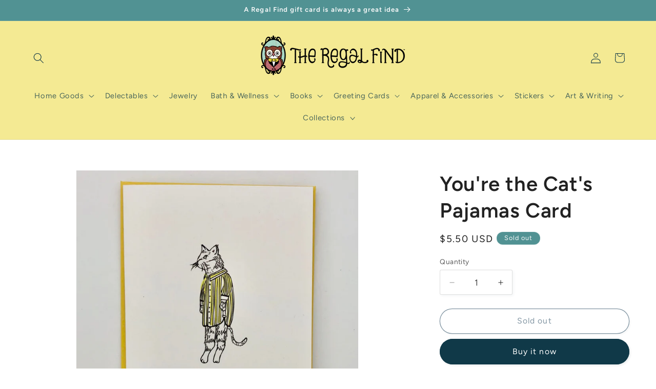

--- FILE ---
content_type: text/html; charset=utf-8
request_url: https://theregalfind.com/products/youre-the-cats-pajamas-card
body_size: 55745
content:
<!doctype html>
<html class="js" lang="en">
  <head>
    <meta charset="utf-8">
    <meta http-equiv="X-UA-Compatible" content="IE=edge">
    <meta name="viewport" content="width=device-width,initial-scale=1">
    <meta name="theme-color" content="">
    <link rel="canonical" href="https://theregalfind.myshopify.com/products/youre-the-cats-pajamas-card"><link rel="icon" type="image/png" href="//theregalfind.com/cdn/shop/files/TRF_Favicon_438f5a75-5df2-475b-ba31-af5c8a74bbbf.png?crop=center&height=32&v=1743711616&width=32"><link rel="preconnect" href="https://fonts.shopifycdn.com" crossorigin><title>
      You&#39;re the Cat&#39;s Pajamas Card
 &ndash; The Regal Find</title>

    
      <meta name="description" content="Details: Blank inside Includes a matching envelope Paper and card are 100% recyclable or compostable and packaged in a compostable plastic sleeve Made in USA">
    

    

<meta property="og:site_name" content="The Regal Find">
<meta property="og:url" content="https://theregalfind.myshopify.com/products/youre-the-cats-pajamas-card">
<meta property="og:title" content="You&#39;re the Cat&#39;s Pajamas Card">
<meta property="og:type" content="product">
<meta property="og:description" content="Details: Blank inside Includes a matching envelope Paper and card are 100% recyclable or compostable and packaged in a compostable plastic sleeve Made in USA"><meta property="og:image" content="http://theregalfind.com/cdn/shop/products/youre-the-cats-pajamas-card-239032.jpg?v=1674767842">
  <meta property="og:image:secure_url" content="https://theregalfind.com/cdn/shop/products/youre-the-cats-pajamas-card-239032.jpg?v=1674767842">
  <meta property="og:image:width" content="2048">
  <meta property="og:image:height" content="2048"><meta property="og:price:amount" content="5.50">
  <meta property="og:price:currency" content="USD"><meta name="twitter:card" content="summary_large_image">
<meta name="twitter:title" content="You&#39;re the Cat&#39;s Pajamas Card">
<meta name="twitter:description" content="Details: Blank inside Includes a matching envelope Paper and card are 100% recyclable or compostable and packaged in a compostable plastic sleeve Made in USA">


    <script src="//theregalfind.com/cdn/shop/t/25/assets/constants.js?v=132983761750457495441743025495" defer="defer"></script>
    <script src="//theregalfind.com/cdn/shop/t/25/assets/pubsub.js?v=25310214064522200911743025496" defer="defer"></script>
    <script src="//theregalfind.com/cdn/shop/t/25/assets/global.js?v=184345515105158409801743025495" defer="defer"></script>
    <script src="//theregalfind.com/cdn/shop/t/25/assets/details-disclosure.js?v=13653116266235556501743025495" defer="defer"></script>
    <script src="//theregalfind.com/cdn/shop/t/25/assets/details-modal.js?v=25581673532751508451743025495" defer="defer"></script>
    <script src="//theregalfind.com/cdn/shop/t/25/assets/search-form.js?v=133129549252120666541743025496" defer="defer"></script><script src="//theregalfind.com/cdn/shop/t/25/assets/animations.js?v=88693664871331136111743025494" defer="defer"></script><script>window.performance && window.performance.mark && window.performance.mark('shopify.content_for_header.start');</script><meta name="google-site-verification" content="2YI-GYvB94hdtznoLeH6Bf-4LAJdwYsTadmh2ZWVQ44">
<meta id="shopify-digital-wallet" name="shopify-digital-wallet" content="/18154515/digital_wallets/dialog">
<meta name="shopify-checkout-api-token" content="2c662592c16940dd6839d58ddb3cc2e7">
<meta id="in-context-paypal-metadata" data-shop-id="18154515" data-venmo-supported="false" data-environment="production" data-locale="en_US" data-paypal-v4="true" data-currency="USD">
<link rel="alternate" type="application/json+oembed" href="https://theregalfind.myshopify.com/products/youre-the-cats-pajamas-card.oembed">
<script async="async" src="/checkouts/internal/preloads.js?locale=en-US"></script>
<script id="apple-pay-shop-capabilities" type="application/json">{"shopId":18154515,"countryCode":"US","currencyCode":"USD","merchantCapabilities":["supports3DS"],"merchantId":"gid:\/\/shopify\/Shop\/18154515","merchantName":"The Regal Find","requiredBillingContactFields":["postalAddress","email","phone"],"requiredShippingContactFields":["postalAddress","email","phone"],"shippingType":"shipping","supportedNetworks":["visa","masterCard","amex","discover","elo","jcb"],"total":{"type":"pending","label":"The Regal Find","amount":"1.00"},"shopifyPaymentsEnabled":true,"supportsSubscriptions":true}</script>
<script id="shopify-features" type="application/json">{"accessToken":"2c662592c16940dd6839d58ddb3cc2e7","betas":["rich-media-storefront-analytics"],"domain":"theregalfind.com","predictiveSearch":true,"shopId":18154515,"locale":"en"}</script>
<script>var Shopify = Shopify || {};
Shopify.shop = "theregalfind.myshopify.com";
Shopify.locale = "en";
Shopify.currency = {"active":"USD","rate":"1.0"};
Shopify.country = "US";
Shopify.theme = {"name":"Studio","id":176234529066,"schema_name":"Studio","schema_version":"15.3.1","theme_store_id":1431,"role":"main"};
Shopify.theme.handle = "null";
Shopify.theme.style = {"id":null,"handle":null};
Shopify.cdnHost = "theregalfind.com/cdn";
Shopify.routes = Shopify.routes || {};
Shopify.routes.root = "/";</script>
<script type="module">!function(o){(o.Shopify=o.Shopify||{}).modules=!0}(window);</script>
<script>!function(o){function n(){var o=[];function n(){o.push(Array.prototype.slice.apply(arguments))}return n.q=o,n}var t=o.Shopify=o.Shopify||{};t.loadFeatures=n(),t.autoloadFeatures=n()}(window);</script>
<script id="shop-js-analytics" type="application/json">{"pageType":"product"}</script>
<script defer="defer" async type="module" src="//theregalfind.com/cdn/shopifycloud/shop-js/modules/v2/client.init-shop-cart-sync_C5BV16lS.en.esm.js"></script>
<script defer="defer" async type="module" src="//theregalfind.com/cdn/shopifycloud/shop-js/modules/v2/chunk.common_CygWptCX.esm.js"></script>
<script type="module">
  await import("//theregalfind.com/cdn/shopifycloud/shop-js/modules/v2/client.init-shop-cart-sync_C5BV16lS.en.esm.js");
await import("//theregalfind.com/cdn/shopifycloud/shop-js/modules/v2/chunk.common_CygWptCX.esm.js");

  window.Shopify.SignInWithShop?.initShopCartSync?.({"fedCMEnabled":true,"windoidEnabled":true});

</script>
<script>(function() {
  var isLoaded = false;
  function asyncLoad() {
    if (isLoaded) return;
    isLoaded = true;
    var urls = ["https:\/\/rio.pwztag.com\/rio.js?shop=theregalfind.myshopify.com"];
    for (var i = 0; i < urls.length; i++) {
      var s = document.createElement('script');
      s.type = 'text/javascript';
      s.async = true;
      s.src = urls[i];
      var x = document.getElementsByTagName('script')[0];
      x.parentNode.insertBefore(s, x);
    }
  };
  if(window.attachEvent) {
    window.attachEvent('onload', asyncLoad);
  } else {
    window.addEventListener('load', asyncLoad, false);
  }
})();</script>
<script id="__st">var __st={"a":18154515,"offset":-21600,"reqid":"c470273b-d4a3-4b82-b522-5b8c8ba03131-1768808453","pageurl":"theregalfind.com\/products\/youre-the-cats-pajamas-card","u":"e9341862ea5c","p":"product","rtyp":"product","rid":6718955192391};</script>
<script>window.ShopifyPaypalV4VisibilityTracking = true;</script>
<script id="captcha-bootstrap">!function(){'use strict';const t='contact',e='account',n='new_comment',o=[[t,t],['blogs',n],['comments',n],[t,'customer']],c=[[e,'customer_login'],[e,'guest_login'],[e,'recover_customer_password'],[e,'create_customer']],r=t=>t.map((([t,e])=>`form[action*='/${t}']:not([data-nocaptcha='true']) input[name='form_type'][value='${e}']`)).join(','),a=t=>()=>t?[...document.querySelectorAll(t)].map((t=>t.form)):[];function s(){const t=[...o],e=r(t);return a(e)}const i='password',u='form_key',d=['recaptcha-v3-token','g-recaptcha-response','h-captcha-response',i],f=()=>{try{return window.sessionStorage}catch{return}},m='__shopify_v',_=t=>t.elements[u];function p(t,e,n=!1){try{const o=window.sessionStorage,c=JSON.parse(o.getItem(e)),{data:r}=function(t){const{data:e,action:n}=t;return t[m]||n?{data:e,action:n}:{data:t,action:n}}(c);for(const[e,n]of Object.entries(r))t.elements[e]&&(t.elements[e].value=n);n&&o.removeItem(e)}catch(o){console.error('form repopulation failed',{error:o})}}const l='form_type',E='cptcha';function T(t){t.dataset[E]=!0}const w=window,h=w.document,L='Shopify',v='ce_forms',y='captcha';let A=!1;((t,e)=>{const n=(g='f06e6c50-85a8-45c8-87d0-21a2b65856fe',I='https://cdn.shopify.com/shopifycloud/storefront-forms-hcaptcha/ce_storefront_forms_captcha_hcaptcha.v1.5.2.iife.js',D={infoText:'Protected by hCaptcha',privacyText:'Privacy',termsText:'Terms'},(t,e,n)=>{const o=w[L][v],c=o.bindForm;if(c)return c(t,g,e,D).then(n);var r;o.q.push([[t,g,e,D],n]),r=I,A||(h.body.append(Object.assign(h.createElement('script'),{id:'captcha-provider',async:!0,src:r})),A=!0)});var g,I,D;w[L]=w[L]||{},w[L][v]=w[L][v]||{},w[L][v].q=[],w[L][y]=w[L][y]||{},w[L][y].protect=function(t,e){n(t,void 0,e),T(t)},Object.freeze(w[L][y]),function(t,e,n,w,h,L){const[v,y,A,g]=function(t,e,n){const i=e?o:[],u=t?c:[],d=[...i,...u],f=r(d),m=r(i),_=r(d.filter((([t,e])=>n.includes(e))));return[a(f),a(m),a(_),s()]}(w,h,L),I=t=>{const e=t.target;return e instanceof HTMLFormElement?e:e&&e.form},D=t=>v().includes(t);t.addEventListener('submit',(t=>{const e=I(t);if(!e)return;const n=D(e)&&!e.dataset.hcaptchaBound&&!e.dataset.recaptchaBound,o=_(e),c=g().includes(e)&&(!o||!o.value);(n||c)&&t.preventDefault(),c&&!n&&(function(t){try{if(!f())return;!function(t){const e=f();if(!e)return;const n=_(t);if(!n)return;const o=n.value;o&&e.removeItem(o)}(t);const e=Array.from(Array(32),(()=>Math.random().toString(36)[2])).join('');!function(t,e){_(t)||t.append(Object.assign(document.createElement('input'),{type:'hidden',name:u})),t.elements[u].value=e}(t,e),function(t,e){const n=f();if(!n)return;const o=[...t.querySelectorAll(`input[type='${i}']`)].map((({name:t})=>t)),c=[...d,...o],r={};for(const[a,s]of new FormData(t).entries())c.includes(a)||(r[a]=s);n.setItem(e,JSON.stringify({[m]:1,action:t.action,data:r}))}(t,e)}catch(e){console.error('failed to persist form',e)}}(e),e.submit())}));const S=(t,e)=>{t&&!t.dataset[E]&&(n(t,e.some((e=>e===t))),T(t))};for(const o of['focusin','change'])t.addEventListener(o,(t=>{const e=I(t);D(e)&&S(e,y())}));const B=e.get('form_key'),M=e.get(l),P=B&&M;t.addEventListener('DOMContentLoaded',(()=>{const t=y();if(P)for(const e of t)e.elements[l].value===M&&p(e,B);[...new Set([...A(),...v().filter((t=>'true'===t.dataset.shopifyCaptcha))])].forEach((e=>S(e,t)))}))}(h,new URLSearchParams(w.location.search),n,t,e,['guest_login'])})(!0,!0)}();</script>
<script integrity="sha256-4kQ18oKyAcykRKYeNunJcIwy7WH5gtpwJnB7kiuLZ1E=" data-source-attribution="shopify.loadfeatures" defer="defer" src="//theregalfind.com/cdn/shopifycloud/storefront/assets/storefront/load_feature-a0a9edcb.js" crossorigin="anonymous"></script>
<script data-source-attribution="shopify.dynamic_checkout.dynamic.init">var Shopify=Shopify||{};Shopify.PaymentButton=Shopify.PaymentButton||{isStorefrontPortableWallets:!0,init:function(){window.Shopify.PaymentButton.init=function(){};var t=document.createElement("script");t.src="https://theregalfind.com/cdn/shopifycloud/portable-wallets/latest/portable-wallets.en.js",t.type="module",document.head.appendChild(t)}};
</script>
<script data-source-attribution="shopify.dynamic_checkout.buyer_consent">
  function portableWalletsHideBuyerConsent(e){var t=document.getElementById("shopify-buyer-consent"),n=document.getElementById("shopify-subscription-policy-button");t&&n&&(t.classList.add("hidden"),t.setAttribute("aria-hidden","true"),n.removeEventListener("click",e))}function portableWalletsShowBuyerConsent(e){var t=document.getElementById("shopify-buyer-consent"),n=document.getElementById("shopify-subscription-policy-button");t&&n&&(t.classList.remove("hidden"),t.removeAttribute("aria-hidden"),n.addEventListener("click",e))}window.Shopify?.PaymentButton&&(window.Shopify.PaymentButton.hideBuyerConsent=portableWalletsHideBuyerConsent,window.Shopify.PaymentButton.showBuyerConsent=portableWalletsShowBuyerConsent);
</script>
<script>
  function portableWalletsCleanup(e){e&&e.src&&console.error("Failed to load portable wallets script "+e.src);var t=document.querySelectorAll("shopify-accelerated-checkout .shopify-payment-button__skeleton, shopify-accelerated-checkout-cart .wallet-cart-button__skeleton"),e=document.getElementById("shopify-buyer-consent");for(let e=0;e<t.length;e++)t[e].remove();e&&e.remove()}function portableWalletsNotLoadedAsModule(e){e instanceof ErrorEvent&&"string"==typeof e.message&&e.message.includes("import.meta")&&"string"==typeof e.filename&&e.filename.includes("portable-wallets")&&(window.removeEventListener("error",portableWalletsNotLoadedAsModule),window.Shopify.PaymentButton.failedToLoad=e,"loading"===document.readyState?document.addEventListener("DOMContentLoaded",window.Shopify.PaymentButton.init):window.Shopify.PaymentButton.init())}window.addEventListener("error",portableWalletsNotLoadedAsModule);
</script>

<script type="module" src="https://theregalfind.com/cdn/shopifycloud/portable-wallets/latest/portable-wallets.en.js" onError="portableWalletsCleanup(this)" crossorigin="anonymous"></script>
<script nomodule>
  document.addEventListener("DOMContentLoaded", portableWalletsCleanup);
</script>

<link id="shopify-accelerated-checkout-styles" rel="stylesheet" media="screen" href="https://theregalfind.com/cdn/shopifycloud/portable-wallets/latest/accelerated-checkout-backwards-compat.css" crossorigin="anonymous">
<style id="shopify-accelerated-checkout-cart">
        #shopify-buyer-consent {
  margin-top: 1em;
  display: inline-block;
  width: 100%;
}

#shopify-buyer-consent.hidden {
  display: none;
}

#shopify-subscription-policy-button {
  background: none;
  border: none;
  padding: 0;
  text-decoration: underline;
  font-size: inherit;
  cursor: pointer;
}

#shopify-subscription-policy-button::before {
  box-shadow: none;
}

      </style>
<script id="sections-script" data-sections="header" defer="defer" src="//theregalfind.com/cdn/shop/t/25/compiled_assets/scripts.js?v=3492"></script>
<script>window.performance && window.performance.mark && window.performance.mark('shopify.content_for_header.end');</script>


    <style data-shopify>
      @font-face {
  font-family: Figtree;
  font-weight: 400;
  font-style: normal;
  font-display: swap;
  src: url("//theregalfind.com/cdn/fonts/figtree/figtree_n4.3c0838aba1701047e60be6a99a1b0a40ce9b8419.woff2") format("woff2"),
       url("//theregalfind.com/cdn/fonts/figtree/figtree_n4.c0575d1db21fc3821f17fd6617d3dee552312137.woff") format("woff");
}

      @font-face {
  font-family: Figtree;
  font-weight: 700;
  font-style: normal;
  font-display: swap;
  src: url("//theregalfind.com/cdn/fonts/figtree/figtree_n7.2fd9bfe01586148e644724096c9d75e8c7a90e55.woff2") format("woff2"),
       url("//theregalfind.com/cdn/fonts/figtree/figtree_n7.ea05de92d862f9594794ab281c4c3a67501ef5fc.woff") format("woff");
}

      @font-face {
  font-family: Figtree;
  font-weight: 400;
  font-style: italic;
  font-display: swap;
  src: url("//theregalfind.com/cdn/fonts/figtree/figtree_i4.89f7a4275c064845c304a4cf8a4a586060656db2.woff2") format("woff2"),
       url("//theregalfind.com/cdn/fonts/figtree/figtree_i4.6f955aaaafc55a22ffc1f32ecf3756859a5ad3e2.woff") format("woff");
}

      @font-face {
  font-family: Figtree;
  font-weight: 700;
  font-style: italic;
  font-display: swap;
  src: url("//theregalfind.com/cdn/fonts/figtree/figtree_i7.06add7096a6f2ab742e09ec7e498115904eda1fe.woff2") format("woff2"),
       url("//theregalfind.com/cdn/fonts/figtree/figtree_i7.ee584b5fcaccdbb5518c0228158941f8df81b101.woff") format("woff");
}

      @font-face {
  font-family: Figtree;
  font-weight: 600;
  font-style: normal;
  font-display: swap;
  src: url("//theregalfind.com/cdn/fonts/figtree/figtree_n6.9d1ea52bb49a0a86cfd1b0383d00f83d3fcc14de.woff2") format("woff2"),
       url("//theregalfind.com/cdn/fonts/figtree/figtree_n6.f0fcdea525a0e47b2ae4ab645832a8e8a96d31d3.woff") format("woff");
}


      
        :root,
        .color-scheme-1 {
          --color-background: 255,255,255;
        
          --gradient-background: #ffffff;
        

        

        --color-foreground: 34,34,34;
        --color-background-contrast: 191,191,191;
        --color-shadow: 16,57,72;
        --color-button: 16,57,72;
        --color-button-text: 255,255,255;
        --color-secondary-button: 255,255,255;
        --color-secondary-button-text: 5,44,70;
        --color-link: 5,44,70;
        --color-badge-foreground: 34,34,34;
        --color-badge-background: 255,255,255;
        --color-badge-border: 34,34,34;
        --payment-terms-background-color: rgb(255 255 255);
      }
      
        
        .color-scheme-2 {
          --color-background: 244,234,147;
        
          --gradient-background: #f4ea93;
        

        

        --color-foreground: 16,57,72;
        --color-background-contrast: 232,211,31;
        --color-shadow: 16,57,72;
        --color-button: 16,57,72;
        --color-button-text: 235,236,237;
        --color-secondary-button: 244,234,147;
        --color-secondary-button-text: 16,57,72;
        --color-link: 16,57,72;
        --color-badge-foreground: 16,57,72;
        --color-badge-background: 244,234,147;
        --color-badge-border: 16,57,72;
        --payment-terms-background-color: rgb(244 234 147);
      }
      
        
        .color-scheme-3 {
          --color-background: 81,146,147;
        
          --gradient-background: #519293;
        

        

        --color-foreground: 252,252,252;
        --color-background-contrast: 36,64,65;
        --color-shadow: 16,57,72;
        --color-button: 252,252,252;
        --color-button-text: 16,57,72;
        --color-secondary-button: 81,146,147;
        --color-secondary-button-text: 252,252,252;
        --color-link: 252,252,252;
        --color-badge-foreground: 252,252,252;
        --color-badge-background: 81,146,147;
        --color-badge-border: 252,252,252;
        --payment-terms-background-color: rgb(81 146 147);
      }
      
        
        .color-scheme-4 {
          --color-background: 244,234,147;
        
          --gradient-background: #f4ea93;
        

        

        --color-foreground: 252,252,252;
        --color-background-contrast: 232,211,31;
        --color-shadow: 16,57,72;
        --color-button: 252,252,252;
        --color-button-text: 188,86,49;
        --color-secondary-button: 244,234,147;
        --color-secondary-button-text: 252,252,252;
        --color-link: 252,252,252;
        --color-badge-foreground: 252,252,252;
        --color-badge-background: 244,234,147;
        --color-badge-border: 252,252,252;
        --payment-terms-background-color: rgb(244 234 147);
      }
      
        
        .color-scheme-5 {
          --color-background: 24,86,108;
        
          --gradient-background: #18566c;
        

        

        --color-foreground: 252,252,252;
        --color-background-contrast: 1,3,4;
        --color-shadow: 16,57,72;
        --color-button: 252,252,252;
        --color-button-text: 24,86,108;
        --color-secondary-button: 24,86,108;
        --color-secondary-button-text: 252,252,252;
        --color-link: 252,252,252;
        --color-badge-foreground: 252,252,252;
        --color-badge-background: 24,86,108;
        --color-badge-border: 252,252,252;
        --payment-terms-background-color: rgb(24 86 108);
      }
      
        
        .color-scheme-42cd05ef-9109-40a3-8383-a33e51475515 {
          --color-background: 255,255,255;
        
          --gradient-background: #ffffff;
        

        

        --color-foreground: 16,57,72;
        --color-background-contrast: 191,191,191;
        --color-shadow: 16,57,72;
        --color-button: 16,57,72;
        --color-button-text: 252,252,252;
        --color-secondary-button: 255,255,255;
        --color-secondary-button-text: 5,44,70;
        --color-link: 5,44,70;
        --color-badge-foreground: 16,57,72;
        --color-badge-background: 255,255,255;
        --color-badge-border: 16,57,72;
        --payment-terms-background-color: rgb(255 255 255);
      }
      
        
        .color-scheme-02a2cbb2-1171-4742-901a-620aa155043b {
          --color-background: 252,252,252;
        
          --gradient-background: #fcfcfc;
        

        

        --color-foreground: 16,57,72;
        --color-background-contrast: 188,188,188;
        --color-shadow: 16,57,72;
        --color-button: 16,57,72;
        --color-button-text: 252,252,252;
        --color-secondary-button: 252,252,252;
        --color-secondary-button-text: 5,44,70;
        --color-link: 5,44,70;
        --color-badge-foreground: 16,57,72;
        --color-badge-background: 252,252,252;
        --color-badge-border: 16,57,72;
        --payment-terms-background-color: rgb(252 252 252);
      }
      

      body, .color-scheme-1, .color-scheme-2, .color-scheme-3, .color-scheme-4, .color-scheme-5, .color-scheme-42cd05ef-9109-40a3-8383-a33e51475515, .color-scheme-02a2cbb2-1171-4742-901a-620aa155043b {
        color: rgba(var(--color-foreground), 0.75);
        background-color: rgb(var(--color-background));
      }

      :root {
        --font-body-family: Figtree, sans-serif;
        --font-body-style: normal;
        --font-body-weight: 400;
        --font-body-weight-bold: 700;

        --font-heading-family: Figtree, sans-serif;
        --font-heading-style: normal;
        --font-heading-weight: 600;

        --font-body-scale: 1.05;
        --font-heading-scale: 0.9523809523809523;

        --media-padding: px;
        --media-border-opacity: 0.1;
        --media-border-width: 0px;
        --media-radius: 0px;
        --media-shadow-opacity: 0.0;
        --media-shadow-horizontal-offset: 0px;
        --media-shadow-vertical-offset: 4px;
        --media-shadow-blur-radius: 5px;
        --media-shadow-visible: 0;

        --page-width: 130rem;
        --page-width-margin: 0rem;

        --product-card-image-padding: 0.0rem;
        --product-card-corner-radius: 0.0rem;
        --product-card-text-alignment: center;
        --product-card-border-width: 0.0rem;
        --product-card-border-opacity: 0.1;
        --product-card-shadow-opacity: 0.0;
        --product-card-shadow-visible: 0;
        --product-card-shadow-horizontal-offset: 0.0rem;
        --product-card-shadow-vertical-offset: 0.4rem;
        --product-card-shadow-blur-radius: 0.5rem;

        --collection-card-image-padding: 0.0rem;
        --collection-card-corner-radius: 0.0rem;
        --collection-card-text-alignment: center;
        --collection-card-border-width: 0.0rem;
        --collection-card-border-opacity: 0.1;
        --collection-card-shadow-opacity: 0.0;
        --collection-card-shadow-visible: 0;
        --collection-card-shadow-horizontal-offset: 0.0rem;
        --collection-card-shadow-vertical-offset: 0.4rem;
        --collection-card-shadow-blur-radius: 0.5rem;

        --blog-card-image-padding: 0.0rem;
        --blog-card-corner-radius: 0.0rem;
        --blog-card-text-alignment: center;
        --blog-card-border-width: 0.0rem;
        --blog-card-border-opacity: 0.1;
        --blog-card-shadow-opacity: 0.0;
        --blog-card-shadow-visible: 0;
        --blog-card-shadow-horizontal-offset: 0.0rem;
        --blog-card-shadow-vertical-offset: 0.4rem;
        --blog-card-shadow-blur-radius: 0.5rem;

        --badge-corner-radius: 4.0rem;

        --popup-border-width: 0px;
        --popup-border-opacity: 0.1;
        --popup-corner-radius: 0px;
        --popup-shadow-opacity: 0.1;
        --popup-shadow-horizontal-offset: 6px;
        --popup-shadow-vertical-offset: 6px;
        --popup-shadow-blur-radius: 25px;

        --drawer-border-width: 1px;
        --drawer-border-opacity: 0.1;
        --drawer-shadow-opacity: 0.0;
        --drawer-shadow-horizontal-offset: 0px;
        --drawer-shadow-vertical-offset: 4px;
        --drawer-shadow-blur-radius: 5px;

        --spacing-sections-desktop: 0px;
        --spacing-sections-mobile: 0px;

        --grid-desktop-vertical-spacing: 40px;
        --grid-desktop-horizontal-spacing: 40px;
        --grid-mobile-vertical-spacing: 20px;
        --grid-mobile-horizontal-spacing: 20px;

        --text-boxes-border-opacity: 0.1;
        --text-boxes-border-width: 0px;
        --text-boxes-radius: 0px;
        --text-boxes-shadow-opacity: 0.0;
        --text-boxes-shadow-visible: 0;
        --text-boxes-shadow-horizontal-offset: 0px;
        --text-boxes-shadow-vertical-offset: 4px;
        --text-boxes-shadow-blur-radius: 5px;

        --buttons-radius: 40px;
        --buttons-radius-outset: 41px;
        --buttons-border-width: 1px;
        --buttons-border-opacity: 1.0;
        --buttons-shadow-opacity: 0.1;
        --buttons-shadow-visible: 1;
        --buttons-shadow-horizontal-offset: 2px;
        --buttons-shadow-vertical-offset: 2px;
        --buttons-shadow-blur-radius: 5px;
        --buttons-border-offset: 0.3px;

        --inputs-radius: 2px;
        --inputs-border-width: 1px;
        --inputs-border-opacity: 0.15;
        --inputs-shadow-opacity: 0.05;
        --inputs-shadow-horizontal-offset: 2px;
        --inputs-margin-offset: 2px;
        --inputs-shadow-vertical-offset: 2px;
        --inputs-shadow-blur-radius: 5px;
        --inputs-radius-outset: 3px;

        --variant-pills-radius: 40px;
        --variant-pills-border-width: 1px;
        --variant-pills-border-opacity: 0.55;
        --variant-pills-shadow-opacity: 0.0;
        --variant-pills-shadow-horizontal-offset: 0px;
        --variant-pills-shadow-vertical-offset: 4px;
        --variant-pills-shadow-blur-radius: 5px;
      }

      *,
      *::before,
      *::after {
        box-sizing: inherit;
      }

      html {
        box-sizing: border-box;
        font-size: calc(var(--font-body-scale) * 62.5%);
        height: 100%;
      }

      body {
        display: grid;
        grid-template-rows: auto auto 1fr auto;
        grid-template-columns: 100%;
        min-height: 100%;
        margin: 0;
        font-size: 1.5rem;
        letter-spacing: 0.06rem;
        line-height: calc(1 + 0.8 / var(--font-body-scale));
        font-family: var(--font-body-family);
        font-style: var(--font-body-style);
        font-weight: var(--font-body-weight);
      }

      @media screen and (min-width: 750px) {
        body {
          font-size: 1.6rem;
        }
      }
    </style>

    <link href="//theregalfind.com/cdn/shop/t/25/assets/base.css?v=159841507637079171801743025494" rel="stylesheet" type="text/css" media="all" />
    <link rel="stylesheet" href="//theregalfind.com/cdn/shop/t/25/assets/component-cart-items.css?v=123238115697927560811743025494" media="print" onload="this.media='all'">
      <link rel="preload" as="font" href="//theregalfind.com/cdn/fonts/figtree/figtree_n4.3c0838aba1701047e60be6a99a1b0a40ce9b8419.woff2" type="font/woff2" crossorigin>
      

      <link rel="preload" as="font" href="//theregalfind.com/cdn/fonts/figtree/figtree_n6.9d1ea52bb49a0a86cfd1b0383d00f83d3fcc14de.woff2" type="font/woff2" crossorigin>
      
<link
        rel="stylesheet"
        href="//theregalfind.com/cdn/shop/t/25/assets/component-predictive-search.css?v=118923337488134913561743025494"
        media="print"
        onload="this.media='all'"
      ><script>
      if (Shopify.designMode) {
        document.documentElement.classList.add('shopify-design-mode');
      }
    </script>
  <!-- BEGIN app block: shopify://apps/variant-image-wizard-swatch/blocks/app-embed/66205c03-f474-4e2c-b275-0a2806eeac16 -->

<script>
  if (typeof __productWizRio !== 'undefined') {
    throw new Error('Rio code has already been instantiated!');
  }
  var __productWizRioProduct = {"id":6718955192391,"title":"You're the Cat's Pajamas Card","handle":"youre-the-cats-pajamas-card","description":"\u003cdiv\u003eDetails:\u003c\/div\u003e\n\u003cul\u003e\n\u003cli\u003eBlank inside\u003c\/li\u003e\n\u003cli\u003eIncludes a matching envelope\u003c\/li\u003e\n\u003cli\u003ePaper and card are 100% recyclable or compostable and packaged in a compostable plastic sleeve\u003c\/li\u003e\n\u003cli\u003eMade in USA\u003c\/li\u003e\n\u003c\/ul\u003e","published_at":"2022-11-21T18:16:32-06:00","created_at":"2022-10-11T10:26:45-05:00","vendor":"F-PARTY KRILL","type":"","tags":["card","friendship","love"],"price":550,"price_min":550,"price_max":550,"available":false,"price_varies":false,"compare_at_price":null,"compare_at_price_min":0,"compare_at_price_max":0,"compare_at_price_varies":false,"variants":[{"id":39861357838407,"title":"Default Title","option1":"Default Title","option2":null,"option3":null,"sku":"PKCP","requires_shipping":true,"taxable":true,"featured_image":null,"available":false,"name":"You're the Cat's Pajamas Card","public_title":null,"options":["Default Title"],"price":550,"weight":23,"compare_at_price":null,"inventory_quantity":0,"inventory_management":"shopify","inventory_policy":"deny","barcode":"pajamas","requires_selling_plan":false,"selling_plan_allocations":[]}],"images":["\/\/theregalfind.com\/cdn\/shop\/products\/youre-the-cats-pajamas-card-239032.jpg?v=1674767842"],"featured_image":"\/\/theregalfind.com\/cdn\/shop\/products\/youre-the-cats-pajamas-card-239032.jpg?v=1674767842","options":["Title"],"media":[{"alt":"You're the Cat's Pajamas Card - The Regal Find","id":32782207779114,"position":1,"preview_image":{"aspect_ratio":1.0,"height":2048,"width":2048,"src":"\/\/theregalfind.com\/cdn\/shop\/products\/youre-the-cats-pajamas-card-239032.jpg?v=1674767842"},"aspect_ratio":1.0,"height":2048,"media_type":"image","src":"\/\/theregalfind.com\/cdn\/shop\/products\/youre-the-cats-pajamas-card-239032.jpg?v=1674767842","width":2048}],"requires_selling_plan":false,"selling_plan_groups":[],"content":"\u003cdiv\u003eDetails:\u003c\/div\u003e\n\u003cul\u003e\n\u003cli\u003eBlank inside\u003c\/li\u003e\n\u003cli\u003eIncludes a matching envelope\u003c\/li\u003e\n\u003cli\u003ePaper and card are 100% recyclable or compostable and packaged in a compostable plastic sleeve\u003c\/li\u003e\n\u003cli\u003eMade in USA\u003c\/li\u003e\n\u003c\/ul\u003e"};
  if (typeof __productWizRioProduct === 'object' && __productWizRioProduct !== null) {
    __productWizRioProduct.options = [{"name":"Title","position":1,"values":["Default Title"]}];
  }
  
  var __productWizRioGzipDecoder=(()=>{var N=Object.defineProperty;var Ar=Object.getOwnPropertyDescriptor;var Mr=Object.getOwnPropertyNames;var Sr=Object.prototype.hasOwnProperty;var Ur=(r,n)=>{for(var t in n)N(r,t,{get:n[t],enumerable:!0})},Fr=(r,n,t,e)=>{if(n&&typeof n=="object"||typeof n=="function")for(let i of Mr(n))!Sr.call(r,i)&&i!==t&&N(r,i,{get:()=>n[i],enumerable:!(e=Ar(n,i))||e.enumerable});return r};var Cr=r=>Fr(N({},"__esModule",{value:!0}),r);var Jr={};Ur(Jr,{U8fromBase64:()=>pr,decodeGzippedJson:()=>gr});var f=Uint8Array,S=Uint16Array,Dr=Int32Array,ir=new f([0,0,0,0,0,0,0,0,1,1,1,1,2,2,2,2,3,3,3,3,4,4,4,4,5,5,5,5,0,0,0,0]),ar=new f([0,0,0,0,1,1,2,2,3,3,4,4,5,5,6,6,7,7,8,8,9,9,10,10,11,11,12,12,13,13,0,0]),Tr=new f([16,17,18,0,8,7,9,6,10,5,11,4,12,3,13,2,14,1,15]),or=function(r,n){for(var t=new S(31),e=0;e<31;++e)t[e]=n+=1<<r[e-1];for(var i=new Dr(t[30]),e=1;e<30;++e)for(var l=t[e];l<t[e+1];++l)i[l]=l-t[e]<<5|e;return{b:t,r:i}},sr=or(ir,2),fr=sr.b,Ir=sr.r;fr[28]=258,Ir[258]=28;var hr=or(ar,0),Zr=hr.b,jr=hr.r,k=new S(32768);for(o=0;o<32768;++o)g=(o&43690)>>1|(o&21845)<<1,g=(g&52428)>>2|(g&13107)<<2,g=(g&61680)>>4|(g&3855)<<4,k[o]=((g&65280)>>8|(g&255)<<8)>>1;var g,o,I=function(r,n,t){for(var e=r.length,i=0,l=new S(n);i<e;++i)r[i]&&++l[r[i]-1];var y=new S(n);for(i=1;i<n;++i)y[i]=y[i-1]+l[i-1]<<1;var p;if(t){p=new S(1<<n);var z=15-n;for(i=0;i<e;++i)if(r[i])for(var U=i<<4|r[i],w=n-r[i],a=y[r[i]-1]++<<w,s=a|(1<<w)-1;a<=s;++a)p[k[a]>>z]=U}else for(p=new S(e),i=0;i<e;++i)r[i]&&(p[i]=k[y[r[i]-1]++]>>15-r[i]);return p},Z=new f(288);for(o=0;o<144;++o)Z[o]=8;var o;for(o=144;o<256;++o)Z[o]=9;var o;for(o=256;o<280;++o)Z[o]=7;var o;for(o=280;o<288;++o)Z[o]=8;var o,ur=new f(32);for(o=0;o<32;++o)ur[o]=5;var o;var Br=I(Z,9,1);var Er=I(ur,5,1),j=function(r){for(var n=r[0],t=1;t<r.length;++t)r[t]>n&&(n=r[t]);return n},v=function(r,n,t){var e=n/8|0;return(r[e]|r[e+1]<<8)>>(n&7)&t},R=function(r,n){var t=n/8|0;return(r[t]|r[t+1]<<8|r[t+2]<<16)>>(n&7)},Gr=function(r){return(r+7)/8|0},lr=function(r,n,t){return(n==null||n<0)&&(n=0),(t==null||t>r.length)&&(t=r.length),new f(r.subarray(n,t))};var Or=["unexpected EOF","invalid block type","invalid length/literal","invalid distance","stream finished","no stream handler",,"no callback","invalid UTF-8 data","extra field too long","date not in range 1980-2099","filename too long","stream finishing","invalid zip data"],u=function(r,n,t){var e=new Error(n||Or[r]);if(e.code=r,Error.captureStackTrace&&Error.captureStackTrace(e,u),!t)throw e;return e},qr=function(r,n,t,e){var i=r.length,l=e?e.length:0;if(!i||n.f&&!n.l)return t||new f(0);var y=!t,p=y||n.i!=2,z=n.i;y&&(t=new f(i*3));var U=function(nr){var tr=t.length;if(nr>tr){var er=new f(Math.max(tr*2,nr));er.set(t),t=er}},w=n.f||0,a=n.p||0,s=n.b||0,x=n.l,B=n.d,F=n.m,C=n.n,G=i*8;do{if(!x){w=v(r,a,1);var O=v(r,a+1,3);if(a+=3,O)if(O==1)x=Br,B=Er,F=9,C=5;else if(O==2){var L=v(r,a,31)+257,Y=v(r,a+10,15)+4,K=L+v(r,a+5,31)+1;a+=14;for(var D=new f(K),P=new f(19),h=0;h<Y;++h)P[Tr[h]]=v(r,a+h*3,7);a+=Y*3;for(var Q=j(P),yr=(1<<Q)-1,wr=I(P,Q,1),h=0;h<K;){var V=wr[v(r,a,yr)];a+=V&15;var c=V>>4;if(c<16)D[h++]=c;else{var A=0,E=0;for(c==16?(E=3+v(r,a,3),a+=2,A=D[h-1]):c==17?(E=3+v(r,a,7),a+=3):c==18&&(E=11+v(r,a,127),a+=7);E--;)D[h++]=A}}var X=D.subarray(0,L),m=D.subarray(L);F=j(X),C=j(m),x=I(X,F,1),B=I(m,C,1)}else u(1);else{var c=Gr(a)+4,q=r[c-4]|r[c-3]<<8,d=c+q;if(d>i){z&&u(0);break}p&&U(s+q),t.set(r.subarray(c,d),s),n.b=s+=q,n.p=a=d*8,n.f=w;continue}if(a>G){z&&u(0);break}}p&&U(s+131072);for(var mr=(1<<F)-1,xr=(1<<C)-1,$=a;;$=a){var A=x[R(r,a)&mr],M=A>>4;if(a+=A&15,a>G){z&&u(0);break}if(A||u(2),M<256)t[s++]=M;else if(M==256){$=a,x=null;break}else{var b=M-254;if(M>264){var h=M-257,T=ir[h];b=v(r,a,(1<<T)-1)+fr[h],a+=T}var H=B[R(r,a)&xr],J=H>>4;H||u(3),a+=H&15;var m=Zr[J];if(J>3){var T=ar[J];m+=R(r,a)&(1<<T)-1,a+=T}if(a>G){z&&u(0);break}p&&U(s+131072);var _=s+b;if(s<m){var rr=l-m,zr=Math.min(m,_);for(rr+s<0&&u(3);s<zr;++s)t[s]=e[rr+s]}for(;s<_;++s)t[s]=t[s-m]}}n.l=x,n.p=$,n.b=s,n.f=w,x&&(w=1,n.m=F,n.d=B,n.n=C)}while(!w);return s!=t.length&&y?lr(t,0,s):t.subarray(0,s)};var dr=new f(0);var Lr=function(r){(r[0]!=31||r[1]!=139||r[2]!=8)&&u(6,"invalid gzip data");var n=r[3],t=10;n&4&&(t+=(r[10]|r[11]<<8)+2);for(var e=(n>>3&1)+(n>>4&1);e>0;e-=!r[t++]);return t+(n&2)},Pr=function(r){var n=r.length;return(r[n-4]|r[n-3]<<8|r[n-2]<<16|r[n-1]<<24)>>>0};function vr(r,n){var t=Lr(r);return t+8>r.length&&u(6,"invalid gzip data"),qr(r.subarray(t,-8),{i:2},n&&n.out||new f(Pr(r)),n&&n.dictionary)}var W=typeof TextDecoder<"u"&&new TextDecoder,$r=0;try{W.decode(dr,{stream:!0}),$r=1}catch{}var Hr=function(r){for(var n="",t=0;;){var e=r[t++],i=(e>127)+(e>223)+(e>239);if(t+i>r.length)return{s:n,r:lr(r,t-1)};i?i==3?(e=((e&15)<<18|(r[t++]&63)<<12|(r[t++]&63)<<6|r[t++]&63)-65536,n+=String.fromCharCode(55296|e>>10,56320|e&1023)):i&1?n+=String.fromCharCode((e&31)<<6|r[t++]&63):n+=String.fromCharCode((e&15)<<12|(r[t++]&63)<<6|r[t++]&63):n+=String.fromCharCode(e)}};function cr(r,n){if(n){for(var t="",e=0;e<r.length;e+=16384)t+=String.fromCharCode.apply(null,r.subarray(e,e+16384));return t}else{if(W)return W.decode(r);var i=Hr(r),l=i.s,t=i.r;return t.length&&u(8),l}}function pr(r){let n=atob(r),t=new Uint8Array(n.length);for(let e=0;e<n.length;e++)t[e]=n.charCodeAt(e);return t}function gr(r){let n=pr(r),t=vr(n);return JSON.parse(cr(t))}return Cr(Jr);})();

  var __productWizRioVariantsData = null;
  if (__productWizRioVariantsData && typeof __productWizRioVariantsData === 'string') {
    try {
      __productWizRioVariantsData = JSON.parse(__productWizRioVariantsData);
    } catch (e) {
      console.warn('Failed to parse rio-variants metafield:', e);
      __productWizRioVariantsData = null;
    }
  }
  
  if (__productWizRioVariantsData && typeof __productWizRioVariantsData === 'object' && __productWizRioVariantsData.compressed) {
    try {
      __productWizRioVariantsData = __productWizRioGzipDecoder.decodeGzippedJson(__productWizRioVariantsData.compressed);
    } catch (e) {
      console.warn('Failed to decompress rio-variants metafield:', e);
      __productWizRioVariantsData = null;
    }
  }
  
  if (__productWizRioVariantsData && 
      __productWizRioVariantsData.variants && 
      Array.isArray(__productWizRioVariantsData.variants)) {
    
    let mergedVariants = (__productWizRioProduct.variants || []).slice();

    let existingIds = new Map();
    mergedVariants.forEach(function(variant) {
      existingIds.set(variant.id, true);
    });

    let newVariantsAdded = 0;
    __productWizRioVariantsData.variants.forEach(function(metaVariant) {
      if (!existingIds.has(metaVariant.id)) {
        mergedVariants.push(metaVariant);
        newVariantsAdded++;
      }
    });

    __productWizRioProduct.variants = mergedVariants;
    __productWizRioProduct.variantsCount = mergedVariants.length;
    __productWizRioProduct.available = mergedVariants.some(function(v) { return v.available; });
  }

  var __productWizRioHasOnlyDefaultVariant = true;
  var __productWizRioAssets = null;
  if (typeof __productWizRioAssets === 'string') {
    __productWizRioAssets = JSON.parse(__productWizRioAssets);
  }

  var __productWizRioVariantImages = null;
  if (__productWizRioVariantImages && typeof __productWizRioVariantImages === 'object' && __productWizRioVariantImages.compressed) {
    try {
      __productWizRioVariantImages = __productWizRioGzipDecoder.decodeGzippedJson(__productWizRioVariantImages.compressed);
    } catch (e) {
      console.warn('Failed to decompress rio variant images metafield:', e);
      __productWizRioVariantImages = null;
    }
  }

  var __productWizRioProductOptions = null;
  if (__productWizRioProductOptions && typeof __productWizRioProductOptions === 'object' && __productWizRioProductOptions.compressed) {
    try {
      __productWizRioProductOptions = __productWizRioGzipDecoder.decodeGzippedJson(__productWizRioProductOptions.compressed);
    } catch (e) {
      console.warn('Failed to decompress rio product options metafield:', e);
      __productWizRioProductOptions = null;
    }
  }
  
  
  var __productWizRioProductOptionsGroups = null;
  var __productWizRioProductOptionsGroupsSupplemental = [];
  
  
  if (Array.isArray(__productWizRioProductOptionsGroups)) {
    let metadataGroup = __productWizRioProductOptionsGroups.find(function(group) { return group.rioMetadata === true; });
    if (metadataGroup && metadataGroup.rioSwatchConfigs) {
      try {
        let swatchConfigs = metadataGroup.rioSwatchConfigs;

        if (typeof swatchConfigs === 'string') {
          swatchConfigs = JSON.parse(swatchConfigs);
        }
        if (typeof swatchConfigs === 'object' && swatchConfigs.compressed) {
          swatchConfigs = __productWizRioGzipDecoder.decodeGzippedJson(swatchConfigs.compressed);
        }

        __productWizRioProductOptionsGroups = __productWizRioProductOptionsGroups
          .filter(function(group) { return group.rioMetadata !== true; })
          .map(function(group) {
            if (group.swatchConfigId && swatchConfigs[group.swatchConfigId]) {
              return {
                ...group,
                swatchConfig: JSON.stringify(swatchConfigs[group.swatchConfigId]),
                swatchConfigId: undefined
              };
            }
            return group;
          });
      } catch (e) {
        console.warn('Failed to inflate group products swatch configs:', e);
        __productWizRioProductOptionsGroups = __productWizRioProductOptionsGroups.filter(function(group) { return group.rioMetadata !== true; });
      }
    }
  }
  var __productWizRioProductOptionsSettings = null;
  if (__productWizRioProductOptions && __productWizRioProductOptionsSettings && !!__productWizRioProductOptionsSettings.translationAppIntegration) {
    (() => {
      try {
        const options = __productWizRioProductOptions;
        const product = __productWizRioProduct;
        options.options.forEach((option, index) => {
          const optionProduct = product.options[index];
          option.name = optionProduct.name;
          option.id = optionProduct.name;
          option.values.forEach((value, index2) => {
            const valueProduct = optionProduct.values[index2];
            value.id = valueProduct;
            value.name = valueProduct;
            if (
              value.config.backgroundImage &&
              typeof value.config.backgroundImage.id === 'string' &&
              value.config.backgroundImage.id.startsWith('variant-image://')
            ) {
              const image = value.config.backgroundImage;
              const src = image.id.replace('variant-image://', '');
              const srcJ = JSON.parse(src);
              srcJ.id = option.id;
              srcJ.value = value.id;
              image.id = 'variant-image://' + JSON.stringify(srcJ);
            }
          });
        });
      } catch (err) {
        console.log('Failed to re-index for app translation integration:');
        console.log(err);
      }
    })();
  }
  var __productWizRioProductOptionsGroupsShop = null;
  if (__productWizRioProductOptionsGroupsShop && __productWizRioProductOptionsGroupsShop.disabled === true) {
    __productWizRioProductOptionsGroups = null;
    __productWizRioProductOptionsGroupsSupplemental = [];
  }
  if (!__productWizRioProductOptions && Array.isArray(__productWizRioProductOptionsGroups)) {
    (() => {
      try {
        const productId = `${__productWizRioProduct.id}`;
        const hasGps = !!__productWizRioProductOptionsGroups.find(x => x.selectedProducts.includes(productId));
        if (hasGps) {
          __productWizRioProductOptions = { enabled: true, options: {}, settings: {} };
        }
      } catch (err) {
        console.log('Failed trying to scaffold GPS:');
        console.log(err);
      }
    })();
  }
  var __productWizRioShop = null;
  var __productWizRioProductOptionsShop = null;
  var __productWizRioProductGallery = null;
  var __productWizRio = {};
  var __productWizRioOptions = {};
  __productWizRio.moneyFormat = "${{amount}}";
  __productWizRio.moneyFormatWithCurrency = "${{amount}} USD";
  __productWizRio.theme = 'studio';
  (function() {
    function insertGalleryPlaceholder(e,i){try{var t=__productWizRio.config["breakpoint"];const c="string"==typeof t&&window.matchMedia(`(min-width:${t})`).matches,g=__productWizRio.config[c?"desktop":"mobile"]["vertical"];var o=(()=>{const i=e=>{e=("model"===e.media_type?e.preview_image:e).aspect_ratio;return 1/("number"==typeof e?e:1)};var t=new URL(document.location).searchParams.get("variant")||null,t=(e=>{const{productRio:i,product:t}=__productWizRio;let o=e;if("string"!=typeof(o="string"!=typeof o||t.variants.find(e=>""+e.id===o)?o:null)&&(e=t.variants.find(e=>e.available),o=e?""+e.id:""+t.variants[0].id),!Array.isArray(i)){var e=0<t.media.length?t.media[0]:null,l=t.variants.find(e=>""+e.id===o);if(l){const n=l.featured_media?l.featured_media.id:null;if(n){l=t.media.find(e=>e.id===n);if(l)return l}}return e}l=i.find(e=>e.id===o);if(l&&Array.isArray(l.media)&&0<l.media.length)if(g){const r=[];if(l.media.forEach(i=>{var e=t.media.find(e=>""+e.id===i);e&&r.push(e)}),0<r.length)return r}else{const a=l.media[0];e=t.media.find(e=>""+e.id===a);if(e)return e}return null})(t);if(Array.isArray(t)){var o=t.map(e=>i(e));let e=1;return(100*(e=0<o.length&&(o=Math.max(...o),Number.isFinite(o))?o:e)).toFixed(3)+"%"}return t?(100*i(t)).toFixed(3)+"%":null})();if("string"!=typeof o)console.log("Rio: Gallery placeholder gallery ratio could not be found. Bailing out.");else{var l=(e=>{var i=__productWizRio.config[c?"desktop":"mobile"]["thumbnails"];if("object"==typeof i){var{orientation:i,container:t,thumbnailWidth:o}=i;if("left"===i||"right"===i){i=Number.parseFloat(e);if(Number.isFinite(i)){e=i/100;if("number"==typeof t)return(100*t*e).toFixed(3)+"%";if("number"==typeof o)return o*e+"px"}}}return null})(o),n="string"==typeof l?`calc(${o} - ${l})`:o,r="string"==typeof(s=__productWizRio.config[c?"desktop":"mobile"].maxHeight)&&s.endsWith("px")&&!g?s:null,a="string"==typeof r?`min(${n}, ${r})`:n;const p=document.createElement("div"),f=(p.style.display="block",p.style.marginTop="-50px",p.style.pointerEvents="none",p.style.paddingBottom=`calc(${a} + 100px)`,console.log("Rio: Gallery placeholder scale: "+p.style.paddingBottom),p.style.boxSizing="border-box",e.appendChild(p),()=>{p.style.position="absolute",p.style.top=0,p.style.zIndex=-2147483647}),u=(document.addEventListener("DOMContentLoaded",()=>{try{0===p.clientHeight&&(console.log("Rio: Gallery placeholder height is 0"),f());var e=`${0===p.clientHeight?window.innerHeight:p.clientHeight}px`;p.style.paddingBottom=null,p.style.overflow="hidden",p.style.height=e,console.log("Rio: Gallery placeholder height: "+p.style.height)}catch(e){console.log("Rio: failed to insert gallery placeholder (2)"),console.log(e)}}),new MutationObserver(()=>{try{u.disconnect(),console.log("Rio: rio-media-gallery inflated"),f()}catch(e){console.log("Rio: failed to insert gallery placeholder (3)"),console.log(e)}}));var d={childList:!0,subtree:!0};u.observe(i,d),window.addEventListener("load",()=>{try{e.removeChild(p)}catch(e){console.log("Rio: failed to remove gallery placeholder"),console.log(e)}})}}catch(e){console.log("Rio: failed to insert gallery placeholder"),console.log(e)}var s}
    __productWizRio.renderQueue = [];

__productWizRio.queueRender = (...params) => {
  __productWizRio.renderQueue.push(params);

  if (typeof __productWizRio.processRenderQueue === 'function') {
    __productWizRio.processRenderQueue();
  }
};

__productWizRioOptions.renderQueue = [];

__productWizRioOptions.queueRender = (...params) => {
  __productWizRioOptions.renderQueue.push(params);

  if (typeof __productWizRioOptions.processRenderQueue === 'function') {
    __productWizRioOptions.processRenderQueue();
  }
};

const delayMs = t => new Promise(resolve => setTimeout(resolve, t));

function debugLog(...x) {
  console.log(...x);
}

function injectRioMediaGalleryDiv(newAddedNode, classNames) {
  const breakpoint = Number.parseInt(__productWizRio.config.breakpoint, 10);
  const newClassNames = `rio-media-gallery ${classNames || ''}`;

  if (window.innerWidth < breakpoint) {
    const gallery = document.createElement('div');
    gallery.className = newClassNames;
    gallery.style.width = '100%';
    newAddedNode.style.position = 'relative';
    newAddedNode.appendChild(gallery);
    insertGalleryPlaceholder(newAddedNode, gallery);
    return gallery;
  }

  newAddedNode.className += ` ${newClassNames}`;
  return newAddedNode;
}

function insertRioOptionsTitleStyle(style) {
  let str = '';

  for (const key of Object.keys(style)) {
    str += `${key}:${style[key]};`;
  }

  const styleElem = document.createElement('style');
  styleElem.textContent = `.rio-product-option-title{${str}}`;
  document.head.appendChild(styleElem);
}

function getComputedStyle(selectorStr, props) {
  return new Promise(resolve => {
    const func = () => {
      if (typeof selectorStr !== 'string' || !Array.isArray(props)) {
        return null;
      }

      const selectors = selectorStr.split('/');
      let root = null;
      let child = null;

      for (const selector of selectors) {
        const isClassName = selector.startsWith('.');
        const isId = selector.startsWith('#');
        const isIdOrClassName = isClassName || isId;
        const name = isIdOrClassName ? selector.substring(1) : selector;
        const element = document.createElement(isIdOrClassName ? 'div' : name);

        if (isClassName) {
          element.classList.add(name);
        }

        if (isId) {
          element.id = name;
        }

        if (root === null) {
          root = element;
        } else {
          child.appendChild(element);
        }

        child = element;
      }

      if (root === null) {
        return null;
      }

      root.style.position = 'absolute';
      root.style.zIndex = -100000;
      const style = {};
      document.body.appendChild(root);
      const computedStyle = window.getComputedStyle(child);

      for (const prop of props) {
        style[prop] = computedStyle.getPropertyValue(prop);
      }

      document.body.removeChild(root);
      return style;
    };

    const safeFunc = () => {
      try {
        return func();
      } catch (err) {
        debugLog(err);
        return null;
      }
    };

    if (document.readyState === 'loading') {
      document.addEventListener('DOMContentLoaded', () => {
        resolve(safeFunc());
      });
    } else {
      resolve(safeFunc());
    }
  });
}

function escapeSelector(selector) {
  if (typeof selector !== 'string') {
    return selector;
  }

  return selector.replace(/\\/g, '\\\\').replace(/"/g, '\\"');
}

function descendantQuerySelector(child, selector) {
  if (!child || typeof selector !== 'string') {
    return null;
  }

  let node = child.parentNode;

  while (node) {
    if (typeof node.matches === 'function' && node.matches(selector)) {
      return node;
    }

    node = node.parentNode;
  }

  return null;
}

function getTheme() {
  return __productWizRio.theme;
}

function isPhantom() {
  const {
    phantom
  } = __productWizRioOptions;
  return !!phantom;
}

function getBeforeChild(root, beforeChildSelector) {
  const rootFirstChild = root.firstChild;

  if (!beforeChildSelector) {
    return {
      found: true,
      child: rootFirstChild
    };
  }

  const firstChild = typeof beforeChildSelector === 'function' ? beforeChildSelector(root) : root.querySelector(beforeChildSelector);

  if (firstChild) {
    return {
      found: true,
      child: firstChild
    };
  }

  return {
    found: false,
    child: rootFirstChild
  };
}

let injectRioOptionsDivBeforeChildNotFound = null;

function injectRioOptionsDiv(root, config, style = {}, onInjected = () => {}, beforeChildSelector = null, deferredQueue = false) {
  const rioOptionsClassName = isPhantom() ? 'rio-options-phantom' : 'rio-options';

  if (!document.querySelector(`.${rioOptionsClassName}`)) {
    debugLog('Inserting rio-options!');
    const rioOptions = document.createElement('div');
    rioOptions.className = rioOptionsClassName;
    rioOptions.style.width = '100%';

    for (const styleItemKey of Object.keys(style)) {
      rioOptions.style[styleItemKey] = style[styleItemKey];
    }

    const {
      child: beforeChild,
      found
    } = getBeforeChild(root, beforeChildSelector);

    if (!found) {
      debugLog(`beforeChildSelector ${beforeChildSelector} not initally found`);
      injectRioOptionsDivBeforeChildNotFound = rioOptions;
    }

    root.insertBefore(rioOptions, beforeChild);
    onInjected(rioOptions);

    if (!deferredQueue) {
      __productWizRioOptions.queueRender(rioOptions, config);
    } else {
      return [rioOptions, config];
    }
  }

  if (injectRioOptionsDivBeforeChildNotFound) {
    const {
      child: beforeChild,
      found
    } = getBeforeChild(root, beforeChildSelector);

    if (found) {
      debugLog(`beforeChildSelector ${beforeChildSelector} found! Moving node position`);
      root.insertBefore(injectRioOptionsDivBeforeChildNotFound, beforeChild);
      injectRioOptionsDivBeforeChildNotFound = null;
    }
  }

  return null;
}

function getCurrentVariantFromUrl() {
  const url = new URL(window.location);
  const variant = url.searchParams.get('variant');

  if (variant) {
    return variant;
  }

  return null;
}

const setInitialVariant = (root, selector = 'select[name="id"]') => {
  const getCurrentVariantFromSelector = () => {
    const elem = root.querySelector(selector);

    if (elem && elem.value) {
      return elem.value;
    }

    return null;
  };

  const setCurrentVariant = id => {
    debugLog(`Setting initial variant to ${id}`);
    __productWizRioOptions.initialSelectedVariantId = id;
  };

  const currentVariantFromUrl = getCurrentVariantFromUrl();

  if (currentVariantFromUrl) {
    setCurrentVariant(currentVariantFromUrl);
    return;
  }

  const currentVariantFromSelector = getCurrentVariantFromSelector();

  if (currentVariantFromSelector) {
    setCurrentVariant(currentVariantFromSelector);
    return;
  }

  if (document.readyState === 'loading') {
    const forceUpdateIfNeeded = () => {
      if (typeof __productWizRioOptions.forceUpdate === 'function') {
        debugLog('Force updating options (current variant DCL)!');

        __productWizRioOptions.forceUpdate();
      }
    };

    document.addEventListener('DOMContentLoaded', () => {
      const currentVariantFromSelectorDcl = getCurrentVariantFromSelector();

      if (currentVariantFromSelectorDcl) {
        setCurrentVariant(currentVariantFromSelectorDcl);
        forceUpdateIfNeeded();
      } else {
        debugLog('Current variant not found on DOMContentLoaded!');
      }
    });
    return;
  }

  debugLog('Current variant not found');
};

function startMutationObserver(options, callback) {
  const observer = new MutationObserver(mutations => {
    mutations.forEach(mutation => {
      callback(mutation);
    });
  });
  observer.observe(document, options);
  return observer;
}

function clickInput(elem, eventQueue) {
  let func;

  if (elem.type === 'radio' || elem.type === 'checkbox') {
    debugLog('Doing radio change');
    elem.checked = true;

    func = () => {
      elem.dispatchEvent(new Event('change', {
        bubbles: true
      }));
    };
  } else {
    debugLog('Doing button click');

    func = () => {
      elem.click();
    };
  }

  if (eventQueue) {
    eventQueue.push(func);
  } else {
    func();
  }
}

let previousVariantId;

function canPerformQuickOptionChange(variantParam, allVariants) {
  const currentVariantId = `${variantParam.id}`;

  if (!previousVariantId) {
    if (__productWizRioOptions.initialSelectedVariantId) {
      previousVariantId = `${__productWizRioOptions.initialSelectedVariantId}`;
    } else {
      previousVariantId = currentVariantId;
      return false;
    }
  }

  const previousVariant = allVariants.find(variant => `${variant.id}` === previousVariantId);
  const currentVariant = allVariants.find(variant => `${variant.id}` === currentVariantId);
  const previousOptions = previousVariant ? previousVariant.options : [];
  const currentOptions = currentVariant ? currentVariant.options : [];

  if (previousOptions.length !== currentOptions.length) {
    return false;
  }

  if (previousOptions.length === 0) {
    return false;
  }

  let changesCount = 0;

  for (let i = 0; i < currentOptions.length; i += 1) {
    if (previousOptions[i] !== currentOptions[i]) {
      changesCount += 1;
    }
  }

  previousVariantId = currentVariantId;
  return changesCount <= 1;
}

function findOptionDifference({
  currentOptions,
  variant,
  currentOption
}) {
  try {
    if (!__productWizRioProduct || typeof __productWizRioProduct !== 'object' || !Array.isArray(__productWizRioProduct.variants)) {
      return currentOptions;
    }

    const isQuickOptionChangePossible = canPerformQuickOptionChange(variant, __productWizRioProduct.variants);

    if (isQuickOptionChangePossible) {
      if (!currentOption) {
        debugLog('Quick change possible, but currentOption does not exist. Returning full change');
        return currentOptions;
      }

      return [currentOption];
    }

    return currentOptions;
  } catch (error) {
    debugLog(error);
    return currentOptions;
  }
}
    const __productWizRioRioV2 = true;
window.__productWizRioViV2 = true;

if (!__productWizRio.config) {
__productWizRio.config = {
  "breakpoint": "750px",
  "mobile": {
    "navigation": false,
    "pagination": true,
    "swipe": true,
    "dark": true,
    "magnify": false,
    "thumbnails": false,
    "lightBox": true,
    "lightBoxZoom": 2
  },
  "desktop": {
    "navigation": false,
    "pagination": false,
    "swipe": true,
    "dark": true,
    "magnify": false,
    "thumbnails": false,
    "lightBox": true,
    "lightBoxZoom": 2,
    "vertical": true,
    "verticalSpacing": "15px",
    "verticalHoistVariantImages": true,
    "verticalType": "two-columns-main"
  }
};
}

let isShopifyDesignMode = false;

try {
  if (window.Shopify && window.Shopify.designMode) {
    isShopifyDesignMode = true;
  }
} catch (err) {}

const variantImages = () => {
  const nodeMatchesGallery = addedNode => {
    if (!addedNode.matches('.product__media-wrapper')) {
      return false;
    }

    if (addedNode.querySelector('.rio-media-gallery')) {
      return false;
    }

    if (descendantQuerySelector(addedNode, '.featured-product')) {
      return false;
    }

    const isRightGallery = addedNode.matches('.small-hide, .medium-hide');

    if (isRightGallery) {
      if (window.matchMedia('(max-width: 749px)').matches && addedNode.matches('.medium-hide')) {
        return true;
      }

      if (window.matchMedia('(min-width: 750px)').matches && addedNode.matches('.small-hide')) {
        return true;
      }
    } else {
      return true;
    }

    return false;
  };

  const renderVariantImages = mutation => {
    Array.from(mutation.addedNodes).forEach(addedNode => {
      try {
        if (typeof addedNode.matches !== 'function') {
          return;
        }

        if (isShopifyDesignMode) {
          try {
            const gallery = addedNode.querySelector('.product__media-wrapper');

            if (gallery) {
              addedNode = gallery;
            }
          } catch (err) {}
        }

        if (nodeMatchesGallery(addedNode)) {
          debugLog('Insert rio-media-gallery');
          const productMediaWrapper = addedNode;
          const newProductMediaWrapper = productMediaWrapper.cloneNode(false);
          newProductMediaWrapper.style.position = 'relative';
          newProductMediaWrapper.style.paddingBottom = '1px';
          const gallery = document.createElement('div');
          gallery.className = 'rio-media-gallery';
          newProductMediaWrapper.appendChild(gallery);

          if (!__productWizRio.insertedGalleryPlaceholder) {
            insertGalleryPlaceholder(newProductMediaWrapper, gallery);
            __productWizRio.insertedGalleryPlaceholder = true;
          }

          productMediaWrapper.style.display = 'none';
          productMediaWrapper.parentElement.insertBefore(newProductMediaWrapper, productMediaWrapper.nextSibling);

          __productWizRio.queueRender(gallery);

          const style = document.createElement('style');
          style.textContent = `
              #pwwp__bg-id {
                display: block !important
              }
              .pwwp__button--arrow--left, .pwwp__button--arrow--right, .pwwp__button--zoom, .pwwp__button--fs, .pwwp__button--close {
                display: block !important;
              }
              .rio-media-gallery div:empty {
                display: block;
              }
            `;
          document.head.appendChild(style);

          if (!__productWizRio.injectedStickyCss) {
            document.addEventListener('DOMContentLoaded', () => {
              const hasStickyGallery = document.querySelector('media-gallery.product__column-sticky');

              if (hasStickyGallery) {
                const stickyStyle = document.createElement('style');
                stickyStyle.textContent = `
                  @media (min-width: 750px) {
                    .rio-media-gallery {
                      display: block;
                      position: sticky;
                      top: 3rem;
                      z-index: 2;
                    }
                  }
                `;
                document.head.appendChild(stickyStyle);
              }
            });
            __productWizRio.injectedStickyCss = true;
          }
        }
      } catch (err) {}
    });
  };

  const observer = startMutationObserver({
    childList: true,
    subtree: true
  }, mutation => {
    renderVariantImages(mutation);
  });

  if (!isShopifyDesignMode) {
    window.addEventListener('load', () => {
      observer.disconnect();
    });
  } else {
    debugLog('In Shopify design mode (VI)');
  }
};

const options = () => {
  let addToCartFormElement = null;

  __productWizRioOptions.onChange = currentOptions => {
    if (!addToCartFormElement) {
      debugLog('Could not find add to cart form element');
    }

    const productOptions = __productWizRioProduct.options;
    const currentOptionsWithIndexes = currentOptions.map(currentOption => {
      const optionIndex = productOptions.findIndex(x => x.name === currentOption.id);

      if (optionIndex > -1) {
        const option = productOptions[optionIndex];
        const optionValueIndex = option.values.findIndex(x => currentOption.value === x);

        if (optionValueIndex > -1) {
          return { ...currentOption,
            index: optionIndex,
            valueIndex: optionValueIndex
          };
        }
      }

      debugLog('Could not find option index:');
      debugLog(currentOption);
      return null;
    }).filter(x => x !== null);
    const eventQueue = [];

    for (const option of currentOptionsWithIndexes) {
      const buttonStr = `input[name="${escapeSelector(option.id)}"][value="${escapeSelector(option.value)}"]`;
      const button = addToCartFormElement.querySelector(buttonStr);

      if (button) {
        clickInput(button, eventQueue);
      } else {
        const selectorStr = `select[name="options[${escapeSelector(option.id)}]"]`;
        const selector = addToCartFormElement.querySelector(selectorStr);

        if (selector) {
          if (selector.selectedIndex !== option.valueIndex) {
            selector.selectedIndex = option.valueIndex;
            eventQueue.push(() => {
              selector.dispatchEvent(new Event('change', {
                bubbles: true
              }));
            });
          }
        } else {
          const buttonStr2 = `input[name^="${escapeSelector(option.id)}-${option.index + 1}"][value="${escapeSelector(option.value)}"]`;
          const button2 = addToCartFormElement.querySelector(buttonStr2);

          if (button2) {
            clickInput(button2, eventQueue);
          } else {
            debugLog(`Could not find query selector ${selectorStr}, ${buttonStr} or ${buttonStr2}`);
          }
        }
      }
    }

    eventQueue.forEach(item => {
      item();
    });
  };

  const hideElements = root => {
    if (isPhantom()) {
      return;
    }

    root.querySelectorAll('variant-radios, variant-selects').forEach(elem => {
      elem.style.display = 'none';
    });
  };

  const renderProductPage = mutation => {
    Array.from(mutation.addedNodes).forEach(addedNode => {
      const addToCartForm = descendantQuerySelector(addedNode, '.product__info-container');

      if (addToCartForm) {
        try {
          if (addToCartForm.parentElement.parentElement.className.indexOf('featured-product') > -1) {
            return;
          }
        } catch (err) {}

        injectRioOptionsDiv(addToCartForm, __productWizRioOptions, {}, async () => {
          setInitialVariant(addToCartForm, 'input[name="id"]');
          addToCartFormElement = addToCartForm;
          const styleOverride = document.createElement('style');
          styleOverride.textContent = `
              .rio-options div:empty {
                display: block;
              }
              [class*="PwzrPopover"] div:empty {
                display: block;
              }
              ${!isPhantom() ? `#MainContent .product:not(.featured-product) variant-selects {
                display: none;
              }` : ''}
            `;
          document.head.appendChild(styleOverride);
          const style = await getComputedStyle('.caption-large', ['font-size', 'line-height', 'letter-spacing']);

          if (style) {
            insertRioOptionsTitleStyle(style);
          }
        }, 'variant-radios, variant-selects');
        hideElements(addToCartForm);
      }
    });
  };

  const observer = startMutationObserver({
    childList: true,
    subtree: true
  }, mutation => {
    renderProductPage(mutation);
  });

  if (!isShopifyDesignMode) {
    window.addEventListener('load', () => {
      observer.disconnect();
    });
  } else {
    debugLog('In Shopify design mode (PO)');
  }
};
    (() => {
      const product = __productWizRioProduct;
      const productMetafield = __productWizRioVariantImages;
      const shopMetafield = __productWizRioShop;
      const productGalleryMetafield = __productWizRioProductGallery;
      __productWizRio.enabled = false;
      if (product && Array.isArray(product.media) && product.media.length > 0) {
        const hasVariantImages = productMetafield && productMetafield.enabled && !productMetafield.empty;
        const variantImagesInit = (!shopMetafield || !shopMetafield.disabled) && hasVariantImages;
        const productGalleryDisabledWithTag = Array.isArray(product.tags) && product.tags.includes('vw-disable-product-gallery');
        const changeVariantOnVariantImageSelection = Array.isArray(product.tags) && product.tags.includes('vw-variant-vi-link');
        const productGalleryInit = productGalleryMetafield && !productGalleryMetafield.disabled && !productGalleryDisabledWithTag;
        if (variantImagesInit || productGalleryInit) {
          __productWizRio.enabled = true;
          __productWizRio.product = product;
          if (changeVariantOnVariantImageSelection && 
            __productWizRio.config && 
            !__productWizRio.config.changeVariantOnVariantImageSelection) {
              __productWizRio.config.changeVariantOnVariantImageSelection = true;
          }
          if (variantImagesInit) {
            __productWizRio.productRio = productMetafield.mapping;
            __productWizRio.imageFilenames = productMetafield.imageFilenames;
            __productWizRio.mediaSettings = productMetafield.mediaSettings;
          }
        }
      }
      if (__productWizRio.enabled) {
        variantImages();
        
      }
    })();
    
    (() => {
      const product = __productWizRioProduct;
      const productMetafield = __productWizRioProductOptions;
      const shopMetafield = __productWizRioProductOptionsShop;
      __productWizRioOptions.enabled = false;
      const productOptionsEnabled = !shopMetafield || !shopMetafield.disabled;
      if (productOptionsEnabled) {
        const hasVariants = product && !__productWizRioHasOnlyDefaultVariant;
        const productOptionEnabled = productMetafield && productMetafield.enabled;
        if (hasVariants && productOptionEnabled) {
          __productWizRioOptions.enabled = true;
          __productWizRioOptions.product = product;
          __productWizRioOptions.options = productMetafield.options;
          __productWizRioOptions.settings = productMetafield.settings;
        }
      }
      let hook = false;
      if (__productWizRioOptions.enabled) {
        hook = true;
        options();
      } else {
        if (__productWizRio?.config?.changeVariantOnVariantImageSelection) {
          __productWizRioOptions.phantom = true;
          __productWizRioOptions.queueRender = () => {};
          hook = true;
          options();
        }
      }
      if (hook) {
        __productWizRioOptions.change = async (variant) => {
          if (__productWizRioOptions.enabled && __productWizRioOptions.cbs) {
            for (const option of variant.options) {
              const fn = __productWizRioOptions.cbs[option.id];
              if (typeof fn === 'function') {
                fn(option.value);
              }
              await delayMs(200);
            }
          } else if (typeof __productWizRioOptions.onChange === 'function') {
            __productWizRioOptions.onChange(variant.options, variant);
          }
        };
      }
    })()
    
  })();
</script>


<link rel="stylesheet" href="https://cdn.shopify.com/extensions/0199e8e1-4121-74e5-a6d7-65b030dea933/prod-10/assets/productwiz-rio.min.css">
<script async src="https://cdn.shopify.com/extensions/0199e8e1-4121-74e5-a6d7-65b030dea933/prod-10/assets/productwiz-rio.min.js"></script>

<!-- END app block --><link href="https://monorail-edge.shopifysvc.com" rel="dns-prefetch">
<script>(function(){if ("sendBeacon" in navigator && "performance" in window) {try {var session_token_from_headers = performance.getEntriesByType('navigation')[0].serverTiming.find(x => x.name == '_s').description;} catch {var session_token_from_headers = undefined;}var session_cookie_matches = document.cookie.match(/_shopify_s=([^;]*)/);var session_token_from_cookie = session_cookie_matches && session_cookie_matches.length === 2 ? session_cookie_matches[1] : "";var session_token = session_token_from_headers || session_token_from_cookie || "";function handle_abandonment_event(e) {var entries = performance.getEntries().filter(function(entry) {return /monorail-edge.shopifysvc.com/.test(entry.name);});if (!window.abandonment_tracked && entries.length === 0) {window.abandonment_tracked = true;var currentMs = Date.now();var navigation_start = performance.timing.navigationStart;var payload = {shop_id: 18154515,url: window.location.href,navigation_start,duration: currentMs - navigation_start,session_token,page_type: "product"};window.navigator.sendBeacon("https://monorail-edge.shopifysvc.com/v1/produce", JSON.stringify({schema_id: "online_store_buyer_site_abandonment/1.1",payload: payload,metadata: {event_created_at_ms: currentMs,event_sent_at_ms: currentMs}}));}}window.addEventListener('pagehide', handle_abandonment_event);}}());</script>
<script id="web-pixels-manager-setup">(function e(e,d,r,n,o){if(void 0===o&&(o={}),!Boolean(null===(a=null===(i=window.Shopify)||void 0===i?void 0:i.analytics)||void 0===a?void 0:a.replayQueue)){var i,a;window.Shopify=window.Shopify||{};var t=window.Shopify;t.analytics=t.analytics||{};var s=t.analytics;s.replayQueue=[],s.publish=function(e,d,r){return s.replayQueue.push([e,d,r]),!0};try{self.performance.mark("wpm:start")}catch(e){}var l=function(){var e={modern:/Edge?\/(1{2}[4-9]|1[2-9]\d|[2-9]\d{2}|\d{4,})\.\d+(\.\d+|)|Firefox\/(1{2}[4-9]|1[2-9]\d|[2-9]\d{2}|\d{4,})\.\d+(\.\d+|)|Chrom(ium|e)\/(9{2}|\d{3,})\.\d+(\.\d+|)|(Maci|X1{2}).+ Version\/(15\.\d+|(1[6-9]|[2-9]\d|\d{3,})\.\d+)([,.]\d+|)( \(\w+\)|)( Mobile\/\w+|) Safari\/|Chrome.+OPR\/(9{2}|\d{3,})\.\d+\.\d+|(CPU[ +]OS|iPhone[ +]OS|CPU[ +]iPhone|CPU IPhone OS|CPU iPad OS)[ +]+(15[._]\d+|(1[6-9]|[2-9]\d|\d{3,})[._]\d+)([._]\d+|)|Android:?[ /-](13[3-9]|1[4-9]\d|[2-9]\d{2}|\d{4,})(\.\d+|)(\.\d+|)|Android.+Firefox\/(13[5-9]|1[4-9]\d|[2-9]\d{2}|\d{4,})\.\d+(\.\d+|)|Android.+Chrom(ium|e)\/(13[3-9]|1[4-9]\d|[2-9]\d{2}|\d{4,})\.\d+(\.\d+|)|SamsungBrowser\/([2-9]\d|\d{3,})\.\d+/,legacy:/Edge?\/(1[6-9]|[2-9]\d|\d{3,})\.\d+(\.\d+|)|Firefox\/(5[4-9]|[6-9]\d|\d{3,})\.\d+(\.\d+|)|Chrom(ium|e)\/(5[1-9]|[6-9]\d|\d{3,})\.\d+(\.\d+|)([\d.]+$|.*Safari\/(?![\d.]+ Edge\/[\d.]+$))|(Maci|X1{2}).+ Version\/(10\.\d+|(1[1-9]|[2-9]\d|\d{3,})\.\d+)([,.]\d+|)( \(\w+\)|)( Mobile\/\w+|) Safari\/|Chrome.+OPR\/(3[89]|[4-9]\d|\d{3,})\.\d+\.\d+|(CPU[ +]OS|iPhone[ +]OS|CPU[ +]iPhone|CPU IPhone OS|CPU iPad OS)[ +]+(10[._]\d+|(1[1-9]|[2-9]\d|\d{3,})[._]\d+)([._]\d+|)|Android:?[ /-](13[3-9]|1[4-9]\d|[2-9]\d{2}|\d{4,})(\.\d+|)(\.\d+|)|Mobile Safari.+OPR\/([89]\d|\d{3,})\.\d+\.\d+|Android.+Firefox\/(13[5-9]|1[4-9]\d|[2-9]\d{2}|\d{4,})\.\d+(\.\d+|)|Android.+Chrom(ium|e)\/(13[3-9]|1[4-9]\d|[2-9]\d{2}|\d{4,})\.\d+(\.\d+|)|Android.+(UC? ?Browser|UCWEB|U3)[ /]?(15\.([5-9]|\d{2,})|(1[6-9]|[2-9]\d|\d{3,})\.\d+)\.\d+|SamsungBrowser\/(5\.\d+|([6-9]|\d{2,})\.\d+)|Android.+MQ{2}Browser\/(14(\.(9|\d{2,})|)|(1[5-9]|[2-9]\d|\d{3,})(\.\d+|))(\.\d+|)|K[Aa][Ii]OS\/(3\.\d+|([4-9]|\d{2,})\.\d+)(\.\d+|)/},d=e.modern,r=e.legacy,n=navigator.userAgent;return n.match(d)?"modern":n.match(r)?"legacy":"unknown"}(),u="modern"===l?"modern":"legacy",c=(null!=n?n:{modern:"",legacy:""})[u],f=function(e){return[e.baseUrl,"/wpm","/b",e.hashVersion,"modern"===e.buildTarget?"m":"l",".js"].join("")}({baseUrl:d,hashVersion:r,buildTarget:u}),m=function(e){var d=e.version,r=e.bundleTarget,n=e.surface,o=e.pageUrl,i=e.monorailEndpoint;return{emit:function(e){var a=e.status,t=e.errorMsg,s=(new Date).getTime(),l=JSON.stringify({metadata:{event_sent_at_ms:s},events:[{schema_id:"web_pixels_manager_load/3.1",payload:{version:d,bundle_target:r,page_url:o,status:a,surface:n,error_msg:t},metadata:{event_created_at_ms:s}}]});if(!i)return console&&console.warn&&console.warn("[Web Pixels Manager] No Monorail endpoint provided, skipping logging."),!1;try{return self.navigator.sendBeacon.bind(self.navigator)(i,l)}catch(e){}var u=new XMLHttpRequest;try{return u.open("POST",i,!0),u.setRequestHeader("Content-Type","text/plain"),u.send(l),!0}catch(e){return console&&console.warn&&console.warn("[Web Pixels Manager] Got an unhandled error while logging to Monorail."),!1}}}}({version:r,bundleTarget:l,surface:e.surface,pageUrl:self.location.href,monorailEndpoint:e.monorailEndpoint});try{o.browserTarget=l,function(e){var d=e.src,r=e.async,n=void 0===r||r,o=e.onload,i=e.onerror,a=e.sri,t=e.scriptDataAttributes,s=void 0===t?{}:t,l=document.createElement("script"),u=document.querySelector("head"),c=document.querySelector("body");if(l.async=n,l.src=d,a&&(l.integrity=a,l.crossOrigin="anonymous"),s)for(var f in s)if(Object.prototype.hasOwnProperty.call(s,f))try{l.dataset[f]=s[f]}catch(e){}if(o&&l.addEventListener("load",o),i&&l.addEventListener("error",i),u)u.appendChild(l);else{if(!c)throw new Error("Did not find a head or body element to append the script");c.appendChild(l)}}({src:f,async:!0,onload:function(){if(!function(){var e,d;return Boolean(null===(d=null===(e=window.Shopify)||void 0===e?void 0:e.analytics)||void 0===d?void 0:d.initialized)}()){var d=window.webPixelsManager.init(e)||void 0;if(d){var r=window.Shopify.analytics;r.replayQueue.forEach((function(e){var r=e[0],n=e[1],o=e[2];d.publishCustomEvent(r,n,o)})),r.replayQueue=[],r.publish=d.publishCustomEvent,r.visitor=d.visitor,r.initialized=!0}}},onerror:function(){return m.emit({status:"failed",errorMsg:"".concat(f," has failed to load")})},sri:function(e){var d=/^sha384-[A-Za-z0-9+/=]+$/;return"string"==typeof e&&d.test(e)}(c)?c:"",scriptDataAttributes:o}),m.emit({status:"loading"})}catch(e){m.emit({status:"failed",errorMsg:(null==e?void 0:e.message)||"Unknown error"})}}})({shopId: 18154515,storefrontBaseUrl: "https://theregalfind.myshopify.com",extensionsBaseUrl: "https://extensions.shopifycdn.com/cdn/shopifycloud/web-pixels-manager",monorailEndpoint: "https://monorail-edge.shopifysvc.com/unstable/produce_batch",surface: "storefront-renderer",enabledBetaFlags: ["2dca8a86"],webPixelsConfigList: [{"id":"1964146986","configuration":"{\"swymApiEndpoint\":\"https:\/\/swymstore-v3free-01.swymrelay.com\",\"swymTier\":\"v3free-01\"}","eventPayloadVersion":"v1","runtimeContext":"STRICT","scriptVersion":"5b6f6917e306bc7f24523662663331c0","type":"APP","apiClientId":1350849,"privacyPurposes":["ANALYTICS","MARKETING","PREFERENCES"],"dataSharingAdjustments":{"protectedCustomerApprovalScopes":["read_customer_email","read_customer_name","read_customer_personal_data","read_customer_phone"]}},{"id":"837550378","configuration":"{\"config\":\"{\\\"pixel_id\\\":\\\"G-L0BMLG48VL\\\",\\\"target_country\\\":\\\"US\\\",\\\"gtag_events\\\":[{\\\"type\\\":\\\"search\\\",\\\"action_label\\\":\\\"G-L0BMLG48VL\\\"},{\\\"type\\\":\\\"begin_checkout\\\",\\\"action_label\\\":\\\"G-L0BMLG48VL\\\"},{\\\"type\\\":\\\"view_item\\\",\\\"action_label\\\":[\\\"G-L0BMLG48VL\\\",\\\"MC-14JBB3VSG3\\\"]},{\\\"type\\\":\\\"purchase\\\",\\\"action_label\\\":[\\\"G-L0BMLG48VL\\\",\\\"MC-14JBB3VSG3\\\"]},{\\\"type\\\":\\\"page_view\\\",\\\"action_label\\\":[\\\"G-L0BMLG48VL\\\",\\\"MC-14JBB3VSG3\\\"]},{\\\"type\\\":\\\"add_payment_info\\\",\\\"action_label\\\":\\\"G-L0BMLG48VL\\\"},{\\\"type\\\":\\\"add_to_cart\\\",\\\"action_label\\\":\\\"G-L0BMLG48VL\\\"}],\\\"enable_monitoring_mode\\\":false}\"}","eventPayloadVersion":"v1","runtimeContext":"OPEN","scriptVersion":"b2a88bafab3e21179ed38636efcd8a93","type":"APP","apiClientId":1780363,"privacyPurposes":[],"dataSharingAdjustments":{"protectedCustomerApprovalScopes":["read_customer_address","read_customer_email","read_customer_name","read_customer_personal_data","read_customer_phone"]}},{"id":"169902378","configuration":"{\"tagID\":\"2612774436647\"}","eventPayloadVersion":"v1","runtimeContext":"STRICT","scriptVersion":"18031546ee651571ed29edbe71a3550b","type":"APP","apiClientId":3009811,"privacyPurposes":["ANALYTICS","MARKETING","SALE_OF_DATA"],"dataSharingAdjustments":{"protectedCustomerApprovalScopes":["read_customer_address","read_customer_email","read_customer_name","read_customer_personal_data","read_customer_phone"]}},{"id":"150110506","eventPayloadVersion":"v1","runtimeContext":"LAX","scriptVersion":"1","type":"CUSTOM","privacyPurposes":["ANALYTICS"],"name":"Google Analytics tag (migrated)"},{"id":"shopify-app-pixel","configuration":"{}","eventPayloadVersion":"v1","runtimeContext":"STRICT","scriptVersion":"0450","apiClientId":"shopify-pixel","type":"APP","privacyPurposes":["ANALYTICS","MARKETING"]},{"id":"shopify-custom-pixel","eventPayloadVersion":"v1","runtimeContext":"LAX","scriptVersion":"0450","apiClientId":"shopify-pixel","type":"CUSTOM","privacyPurposes":["ANALYTICS","MARKETING"]}],isMerchantRequest: false,initData: {"shop":{"name":"The Regal Find","paymentSettings":{"currencyCode":"USD"},"myshopifyDomain":"theregalfind.myshopify.com","countryCode":"US","storefrontUrl":"https:\/\/theregalfind.myshopify.com"},"customer":null,"cart":null,"checkout":null,"productVariants":[{"price":{"amount":5.5,"currencyCode":"USD"},"product":{"title":"You're the Cat's Pajamas Card","vendor":"F-PARTY KRILL","id":"6718955192391","untranslatedTitle":"You're the Cat's Pajamas Card","url":"\/products\/youre-the-cats-pajamas-card","type":""},"id":"39861357838407","image":{"src":"\/\/theregalfind.com\/cdn\/shop\/products\/youre-the-cats-pajamas-card-239032.jpg?v=1674767842"},"sku":"PKCP","title":"Default Title","untranslatedTitle":"Default Title"}],"purchasingCompany":null},},"https://theregalfind.com/cdn","fcfee988w5aeb613cpc8e4bc33m6693e112",{"modern":"","legacy":""},{"shopId":"18154515","storefrontBaseUrl":"https:\/\/theregalfind.myshopify.com","extensionBaseUrl":"https:\/\/extensions.shopifycdn.com\/cdn\/shopifycloud\/web-pixels-manager","surface":"storefront-renderer","enabledBetaFlags":"[\"2dca8a86\"]","isMerchantRequest":"false","hashVersion":"fcfee988w5aeb613cpc8e4bc33m6693e112","publish":"custom","events":"[[\"page_viewed\",{}],[\"product_viewed\",{\"productVariant\":{\"price\":{\"amount\":5.5,\"currencyCode\":\"USD\"},\"product\":{\"title\":\"You're the Cat's Pajamas Card\",\"vendor\":\"F-PARTY KRILL\",\"id\":\"6718955192391\",\"untranslatedTitle\":\"You're the Cat's Pajamas Card\",\"url\":\"\/products\/youre-the-cats-pajamas-card\",\"type\":\"\"},\"id\":\"39861357838407\",\"image\":{\"src\":\"\/\/theregalfind.com\/cdn\/shop\/products\/youre-the-cats-pajamas-card-239032.jpg?v=1674767842\"},\"sku\":\"PKCP\",\"title\":\"Default Title\",\"untranslatedTitle\":\"Default Title\"}}]]"});</script><script>
  window.ShopifyAnalytics = window.ShopifyAnalytics || {};
  window.ShopifyAnalytics.meta = window.ShopifyAnalytics.meta || {};
  window.ShopifyAnalytics.meta.currency = 'USD';
  var meta = {"product":{"id":6718955192391,"gid":"gid:\/\/shopify\/Product\/6718955192391","vendor":"F-PARTY KRILL","type":"","handle":"youre-the-cats-pajamas-card","variants":[{"id":39861357838407,"price":550,"name":"You're the Cat's Pajamas Card","public_title":null,"sku":"PKCP"}],"remote":false},"page":{"pageType":"product","resourceType":"product","resourceId":6718955192391,"requestId":"c470273b-d4a3-4b82-b522-5b8c8ba03131-1768808453"}};
  for (var attr in meta) {
    window.ShopifyAnalytics.meta[attr] = meta[attr];
  }
</script>
<script class="analytics">
  (function () {
    var customDocumentWrite = function(content) {
      var jquery = null;

      if (window.jQuery) {
        jquery = window.jQuery;
      } else if (window.Checkout && window.Checkout.$) {
        jquery = window.Checkout.$;
      }

      if (jquery) {
        jquery('body').append(content);
      }
    };

    var hasLoggedConversion = function(token) {
      if (token) {
        return document.cookie.indexOf('loggedConversion=' + token) !== -1;
      }
      return false;
    }

    var setCookieIfConversion = function(token) {
      if (token) {
        var twoMonthsFromNow = new Date(Date.now());
        twoMonthsFromNow.setMonth(twoMonthsFromNow.getMonth() + 2);

        document.cookie = 'loggedConversion=' + token + '; expires=' + twoMonthsFromNow;
      }
    }

    var trekkie = window.ShopifyAnalytics.lib = window.trekkie = window.trekkie || [];
    if (trekkie.integrations) {
      return;
    }
    trekkie.methods = [
      'identify',
      'page',
      'ready',
      'track',
      'trackForm',
      'trackLink'
    ];
    trekkie.factory = function(method) {
      return function() {
        var args = Array.prototype.slice.call(arguments);
        args.unshift(method);
        trekkie.push(args);
        return trekkie;
      };
    };
    for (var i = 0; i < trekkie.methods.length; i++) {
      var key = trekkie.methods[i];
      trekkie[key] = trekkie.factory(key);
    }
    trekkie.load = function(config) {
      trekkie.config = config || {};
      trekkie.config.initialDocumentCookie = document.cookie;
      var first = document.getElementsByTagName('script')[0];
      var script = document.createElement('script');
      script.type = 'text/javascript';
      script.onerror = function(e) {
        var scriptFallback = document.createElement('script');
        scriptFallback.type = 'text/javascript';
        scriptFallback.onerror = function(error) {
                var Monorail = {
      produce: function produce(monorailDomain, schemaId, payload) {
        var currentMs = new Date().getTime();
        var event = {
          schema_id: schemaId,
          payload: payload,
          metadata: {
            event_created_at_ms: currentMs,
            event_sent_at_ms: currentMs
          }
        };
        return Monorail.sendRequest("https://" + monorailDomain + "/v1/produce", JSON.stringify(event));
      },
      sendRequest: function sendRequest(endpointUrl, payload) {
        // Try the sendBeacon API
        if (window && window.navigator && typeof window.navigator.sendBeacon === 'function' && typeof window.Blob === 'function' && !Monorail.isIos12()) {
          var blobData = new window.Blob([payload], {
            type: 'text/plain'
          });

          if (window.navigator.sendBeacon(endpointUrl, blobData)) {
            return true;
          } // sendBeacon was not successful

        } // XHR beacon

        var xhr = new XMLHttpRequest();

        try {
          xhr.open('POST', endpointUrl);
          xhr.setRequestHeader('Content-Type', 'text/plain');
          xhr.send(payload);
        } catch (e) {
          console.log(e);
        }

        return false;
      },
      isIos12: function isIos12() {
        return window.navigator.userAgent.lastIndexOf('iPhone; CPU iPhone OS 12_') !== -1 || window.navigator.userAgent.lastIndexOf('iPad; CPU OS 12_') !== -1;
      }
    };
    Monorail.produce('monorail-edge.shopifysvc.com',
      'trekkie_storefront_load_errors/1.1',
      {shop_id: 18154515,
      theme_id: 176234529066,
      app_name: "storefront",
      context_url: window.location.href,
      source_url: "//theregalfind.com/cdn/s/trekkie.storefront.cd680fe47e6c39ca5d5df5f0a32d569bc48c0f27.min.js"});

        };
        scriptFallback.async = true;
        scriptFallback.src = '//theregalfind.com/cdn/s/trekkie.storefront.cd680fe47e6c39ca5d5df5f0a32d569bc48c0f27.min.js';
        first.parentNode.insertBefore(scriptFallback, first);
      };
      script.async = true;
      script.src = '//theregalfind.com/cdn/s/trekkie.storefront.cd680fe47e6c39ca5d5df5f0a32d569bc48c0f27.min.js';
      first.parentNode.insertBefore(script, first);
    };
    trekkie.load(
      {"Trekkie":{"appName":"storefront","development":false,"defaultAttributes":{"shopId":18154515,"isMerchantRequest":null,"themeId":176234529066,"themeCityHash":"6282005506043905027","contentLanguage":"en","currency":"USD","eventMetadataId":"ddab120d-97d4-4005-a337-f9a91d804dca"},"isServerSideCookieWritingEnabled":true,"monorailRegion":"shop_domain","enabledBetaFlags":["65f19447"]},"Session Attribution":{},"S2S":{"facebookCapiEnabled":false,"source":"trekkie-storefront-renderer","apiClientId":580111}}
    );

    var loaded = false;
    trekkie.ready(function() {
      if (loaded) return;
      loaded = true;

      window.ShopifyAnalytics.lib = window.trekkie;

      var originalDocumentWrite = document.write;
      document.write = customDocumentWrite;
      try { window.ShopifyAnalytics.merchantGoogleAnalytics.call(this); } catch(error) {};
      document.write = originalDocumentWrite;

      window.ShopifyAnalytics.lib.page(null,{"pageType":"product","resourceType":"product","resourceId":6718955192391,"requestId":"c470273b-d4a3-4b82-b522-5b8c8ba03131-1768808453","shopifyEmitted":true});

      var match = window.location.pathname.match(/checkouts\/(.+)\/(thank_you|post_purchase)/)
      var token = match? match[1]: undefined;
      if (!hasLoggedConversion(token)) {
        setCookieIfConversion(token);
        window.ShopifyAnalytics.lib.track("Viewed Product",{"currency":"USD","variantId":39861357838407,"productId":6718955192391,"productGid":"gid:\/\/shopify\/Product\/6718955192391","name":"You're the Cat's Pajamas Card","price":"5.50","sku":"PKCP","brand":"F-PARTY KRILL","variant":null,"category":"","nonInteraction":true,"remote":false},undefined,undefined,{"shopifyEmitted":true});
      window.ShopifyAnalytics.lib.track("monorail:\/\/trekkie_storefront_viewed_product\/1.1",{"currency":"USD","variantId":39861357838407,"productId":6718955192391,"productGid":"gid:\/\/shopify\/Product\/6718955192391","name":"You're the Cat's Pajamas Card","price":"5.50","sku":"PKCP","brand":"F-PARTY KRILL","variant":null,"category":"","nonInteraction":true,"remote":false,"referer":"https:\/\/theregalfind.com\/products\/youre-the-cats-pajamas-card"});
      }
    });


        var eventsListenerScript = document.createElement('script');
        eventsListenerScript.async = true;
        eventsListenerScript.src = "//theregalfind.com/cdn/shopifycloud/storefront/assets/shop_events_listener-3da45d37.js";
        document.getElementsByTagName('head')[0].appendChild(eventsListenerScript);

})();</script>
  <script>
  if (!window.ga || (window.ga && typeof window.ga !== 'function')) {
    window.ga = function ga() {
      (window.ga.q = window.ga.q || []).push(arguments);
      if (window.Shopify && window.Shopify.analytics && typeof window.Shopify.analytics.publish === 'function') {
        window.Shopify.analytics.publish("ga_stub_called", {}, {sendTo: "google_osp_migration"});
      }
      console.error("Shopify's Google Analytics stub called with:", Array.from(arguments), "\nSee https://help.shopify.com/manual/promoting-marketing/pixels/pixel-migration#google for more information.");
    };
    if (window.Shopify && window.Shopify.analytics && typeof window.Shopify.analytics.publish === 'function') {
      window.Shopify.analytics.publish("ga_stub_initialized", {}, {sendTo: "google_osp_migration"});
    }
  }
</script>
<script
  defer
  src="https://theregalfind.com/cdn/shopifycloud/perf-kit/shopify-perf-kit-3.0.4.min.js"
  data-application="storefront-renderer"
  data-shop-id="18154515"
  data-render-region="gcp-us-central1"
  data-page-type="product"
  data-theme-instance-id="176234529066"
  data-theme-name="Studio"
  data-theme-version="15.3.1"
  data-monorail-region="shop_domain"
  data-resource-timing-sampling-rate="10"
  data-shs="true"
  data-shs-beacon="true"
  data-shs-export-with-fetch="true"
  data-shs-logs-sample-rate="1"
  data-shs-beacon-endpoint="https://theregalfind.com/api/collect"
></script>
</head>

  <body class="gradient">
    <a class="skip-to-content-link button visually-hidden" href="#MainContent">
      Skip to content
    </a><!-- BEGIN sections: header-group -->
<div id="shopify-section-sections--24292957258026__announcement-bar" class="shopify-section shopify-section-group-header-group announcement-bar-section"><link href="//theregalfind.com/cdn/shop/t/25/assets/component-slideshow.css?v=17933591812325749411743025495" rel="stylesheet" type="text/css" media="all" />
<link href="//theregalfind.com/cdn/shop/t/25/assets/component-slider.css?v=14039311878856620671743025495" rel="stylesheet" type="text/css" media="all" />

  <link href="//theregalfind.com/cdn/shop/t/25/assets/component-list-social.css?v=35792976012981934991743025494" rel="stylesheet" type="text/css" media="all" />


<div
  class="utility-bar color-scheme-3 gradient utility-bar--bottom-border"
>
  <div class="page-width utility-bar__grid"><div
        class="announcement-bar"
        role="region"
        aria-label="Announcement"
        
      ><a
              href="/products/egift-card"
              class="announcement-bar__link link link--text focus-inset animate-arrow"
            ><p class="announcement-bar__message h5">
            <span>A Regal Find gift card is always a great idea</span><svg xmlns="http://www.w3.org/2000/svg" fill="none" class="icon icon-arrow" viewBox="0 0 14 10"><path fill="currentColor" fill-rule="evenodd" d="M8.537.808a.5.5 0 0 1 .817-.162l4 4a.5.5 0 0 1 0 .708l-4 4a.5.5 0 1 1-.708-.708L11.793 5.5H1a.5.5 0 0 1 0-1h10.793L8.646 1.354a.5.5 0 0 1-.109-.546" clip-rule="evenodd"/></svg>
</p></a></div><div class="localization-wrapper">
</div>
  </div>
</div>


</div><div id="shopify-section-sections--24292957258026__header" class="shopify-section shopify-section-group-header-group section-header"><link rel="stylesheet" href="//theregalfind.com/cdn/shop/t/25/assets/component-list-menu.css?v=151968516119678728991743025494" media="print" onload="this.media='all'">
<link rel="stylesheet" href="//theregalfind.com/cdn/shop/t/25/assets/component-search.css?v=165164710990765432851743025495" media="print" onload="this.media='all'">
<link rel="stylesheet" href="//theregalfind.com/cdn/shop/t/25/assets/component-menu-drawer.css?v=147478906057189667651743025494" media="print" onload="this.media='all'">
<link rel="stylesheet" href="//theregalfind.com/cdn/shop/t/25/assets/component-cart-notification.css?v=54116361853792938221743025494" media="print" onload="this.media='all'"><link rel="stylesheet" href="//theregalfind.com/cdn/shop/t/25/assets/component-price.css?v=70172745017360139101743025494" media="print" onload="this.media='all'"><style>
  header-drawer {
    justify-self: start;
    margin-left: -1.2rem;
  }@media screen and (min-width: 990px) {
      header-drawer {
        display: none;
      }
    }.menu-drawer-container {
    display: flex;
  }

  .list-menu {
    list-style: none;
    padding: 0;
    margin: 0;
  }

  .list-menu--inline {
    display: inline-flex;
    flex-wrap: wrap;
  }

  summary.list-menu__item {
    padding-right: 2.7rem;
  }

  .list-menu__item {
    display: flex;
    align-items: center;
    line-height: calc(1 + 0.3 / var(--font-body-scale));
  }

  .list-menu__item--link {
    text-decoration: none;
    padding-bottom: 1rem;
    padding-top: 1rem;
    line-height: calc(1 + 0.8 / var(--font-body-scale));
  }

  @media screen and (min-width: 750px) {
    .list-menu__item--link {
      padding-bottom: 0.5rem;
      padding-top: 0.5rem;
    }
  }
</style><style data-shopify>.header {
    padding: 10px 3rem 10px 3rem;
  }

  .section-header {
    position: sticky; /* This is for fixing a Safari z-index issue. PR #2147 */
    margin-bottom: 15px;
  }

  @media screen and (min-width: 750px) {
    .section-header {
      margin-bottom: 20px;
    }
  }

  @media screen and (min-width: 990px) {
    .header {
      padding-top: 20px;
      padding-bottom: 20px;
    }
  }</style><script src="//theregalfind.com/cdn/shop/t/25/assets/cart-notification.js?v=133508293167896966491743025494" defer="defer"></script>

<sticky-header data-sticky-type="on-scroll-up" class="header-wrapper color-scheme-2 gradient header-wrapper--border-bottom"><header class="header header--top-center header--mobile-center page-width header--has-menu header--has-social header--has-account">

<header-drawer data-breakpoint="tablet">
  <details id="Details-menu-drawer-container" class="menu-drawer-container">
    <summary
      class="header__icon header__icon--menu header__icon--summary link focus-inset"
      aria-label="Menu"
    >
      <span><svg xmlns="http://www.w3.org/2000/svg" fill="none" class="icon icon-hamburger" viewBox="0 0 18 16"><path fill="currentColor" d="M1 .5a.5.5 0 1 0 0 1h15.71a.5.5 0 0 0 0-1zM.5 8a.5.5 0 0 1 .5-.5h15.71a.5.5 0 0 1 0 1H1A.5.5 0 0 1 .5 8m0 7a.5.5 0 0 1 .5-.5h15.71a.5.5 0 0 1 0 1H1a.5.5 0 0 1-.5-.5"/></svg>
<svg xmlns="http://www.w3.org/2000/svg" fill="none" class="icon icon-close" viewBox="0 0 18 17"><path fill="currentColor" d="M.865 15.978a.5.5 0 0 0 .707.707l7.433-7.431 7.579 7.282a.501.501 0 0 0 .846-.37.5.5 0 0 0-.153-.351L9.712 8.546l7.417-7.416a.5.5 0 1 0-.707-.708L8.991 7.853 1.413.573a.5.5 0 1 0-.693.72l7.563 7.268z"/></svg>
</span>
    </summary>
    <div id="menu-drawer" class="gradient menu-drawer motion-reduce color-scheme-1">
      <div class="menu-drawer__inner-container">
        <div class="menu-drawer__navigation-container">
          <nav class="menu-drawer__navigation">
            <ul class="menu-drawer__menu has-submenu list-menu" role="list"><li><details id="Details-menu-drawer-menu-item-1">
                      <summary
                        id="HeaderDrawer-home-goods"
                        class="menu-drawer__menu-item list-menu__item link link--text focus-inset"
                      >
                        Home Goods
                        <span class="svg-wrapper"><svg xmlns="http://www.w3.org/2000/svg" fill="none" class="icon icon-arrow" viewBox="0 0 14 10"><path fill="currentColor" fill-rule="evenodd" d="M8.537.808a.5.5 0 0 1 .817-.162l4 4a.5.5 0 0 1 0 .708l-4 4a.5.5 0 1 1-.708-.708L11.793 5.5H1a.5.5 0 0 1 0-1h10.793L8.646 1.354a.5.5 0 0 1-.109-.546" clip-rule="evenodd"/></svg>
</span>
                        <span class="svg-wrapper"><svg class="icon icon-caret" viewBox="0 0 10 6"><path fill="currentColor" fill-rule="evenodd" d="M9.354.646a.5.5 0 0 0-.708 0L5 4.293 1.354.646a.5.5 0 0 0-.708.708l4 4a.5.5 0 0 0 .708 0l4-4a.5.5 0 0 0 0-.708" clip-rule="evenodd"/></svg>
</span>
                      </summary>
                      <div
                        id="link-home-goods"
                        class="menu-drawer__submenu has-submenu gradient motion-reduce"
                        tabindex="-1"
                      >
                        <div class="menu-drawer__inner-submenu">
                          <button class="menu-drawer__close-button link link--text focus-inset" aria-expanded="true">
                            <span class="svg-wrapper"><svg xmlns="http://www.w3.org/2000/svg" fill="none" class="icon icon-arrow" viewBox="0 0 14 10"><path fill="currentColor" fill-rule="evenodd" d="M8.537.808a.5.5 0 0 1 .817-.162l4 4a.5.5 0 0 1 0 .708l-4 4a.5.5 0 1 1-.708-.708L11.793 5.5H1a.5.5 0 0 1 0-1h10.793L8.646 1.354a.5.5 0 0 1-.109-.546" clip-rule="evenodd"/></svg>
</span>
                            Home Goods
                          </button>
                          <ul class="menu-drawer__menu list-menu" role="list" tabindex="-1"><li><details id="Details-menu-drawer-home-goods-candles">
                                    <summary
                                      id="HeaderDrawer-home-goods-candles"
                                      class="menu-drawer__menu-item link link--text list-menu__item focus-inset"
                                    >
                                      Candles
                                      <span class="svg-wrapper"><svg xmlns="http://www.w3.org/2000/svg" fill="none" class="icon icon-arrow" viewBox="0 0 14 10"><path fill="currentColor" fill-rule="evenodd" d="M8.537.808a.5.5 0 0 1 .817-.162l4 4a.5.5 0 0 1 0 .708l-4 4a.5.5 0 1 1-.708-.708L11.793 5.5H1a.5.5 0 0 1 0-1h10.793L8.646 1.354a.5.5 0 0 1-.109-.546" clip-rule="evenodd"/></svg>
</span>
                                      <span class="svg-wrapper"><svg class="icon icon-caret" viewBox="0 0 10 6"><path fill="currentColor" fill-rule="evenodd" d="M9.354.646a.5.5 0 0 0-.708 0L5 4.293 1.354.646a.5.5 0 0 0-.708.708l4 4a.5.5 0 0 0 .708 0l4-4a.5.5 0 0 0 0-.708" clip-rule="evenodd"/></svg>
</span>
                                    </summary>
                                    <div
                                      id="childlink-candles"
                                      class="menu-drawer__submenu has-submenu gradient motion-reduce"
                                    >
                                      <button
                                        class="menu-drawer__close-button link link--text focus-inset"
                                        aria-expanded="true"
                                      >
                                        <span class="svg-wrapper"><svg xmlns="http://www.w3.org/2000/svg" fill="none" class="icon icon-arrow" viewBox="0 0 14 10"><path fill="currentColor" fill-rule="evenodd" d="M8.537.808a.5.5 0 0 1 .817-.162l4 4a.5.5 0 0 1 0 .708l-4 4a.5.5 0 1 1-.708-.708L11.793 5.5H1a.5.5 0 0 1 0-1h10.793L8.646 1.354a.5.5 0 0 1-.109-.546" clip-rule="evenodd"/></svg>
</span>
                                        Candles
                                      </button>
                                      <ul
                                        class="menu-drawer__menu list-menu"
                                        role="list"
                                        tabindex="-1"
                                      ><li>
                                            <a
                                              id="HeaderDrawer-home-goods-candles-all-candles"
                                              href="/collections/candles-1"
                                              class="menu-drawer__menu-item link link--text list-menu__item focus-inset"
                                              
                                            >
                                              All Candles 
                                            </a>
                                          </li><li>
                                            <a
                                              id="HeaderDrawer-home-goods-candles-indigo-ridge"
                                              href="/collections/indigo-ridge-candles-1"
                                              class="menu-drawer__menu-item link link--text list-menu__item focus-inset"
                                              
                                            >
                                              Indigo Ridge
                                            </a>
                                          </li><li>
                                            <a
                                              id="HeaderDrawer-home-goods-candles-jkm"
                                              href="/collections/jkm-candles"
                                              class="menu-drawer__menu-item link link--text list-menu__item focus-inset"
                                              
                                            >
                                              JKM
                                            </a>
                                          </li><li>
                                            <a
                                              id="HeaderDrawer-home-goods-candles-mo-co-taper"
                                              href="/collections/mo-co-taper-candles"
                                              class="menu-drawer__menu-item link link--text list-menu__item focus-inset"
                                              
                                            >
                                              Mo&amp;Co Taper
                                            </a>
                                          </li><li>
                                            <a
                                              id="HeaderDrawer-home-goods-candles-moonfire-candle-co"
                                              href="/collections/moonfire-candle-co"
                                              class="menu-drawer__menu-item link link--text list-menu__item focus-inset"
                                              
                                            >
                                              Moonfire Candle Co.
                                            </a>
                                          </li><li>
                                            <a
                                              id="HeaderDrawer-home-goods-candles-phantom-row"
                                              href="/collections/phantom-row-candles"
                                              class="menu-drawer__menu-item link link--text list-menu__item focus-inset"
                                              
                                            >
                                              Phantom Row
                                            </a>
                                          </li><li>
                                            <a
                                              id="HeaderDrawer-home-goods-candles-reek-havoc"
                                              href="/collections/reek-havoc-candles"
                                              class="menu-drawer__menu-item link link--text list-menu__item focus-inset"
                                              
                                            >
                                              Reek Havoc
                                            </a>
                                          </li><li>
                                            <a
                                              id="HeaderDrawer-home-goods-candles-vital-industries"
                                              href="/collections/vital-industries-candles"
                                              class="menu-drawer__menu-item link link--text list-menu__item focus-inset"
                                              
                                            >
                                              Vital Industries
                                            </a>
                                          </li></ul>
                                    </div>
                                  </details></li><li><a
                                    id="HeaderDrawer-home-goods-drinkware"
                                    href="/collections/drinkware"
                                    class="menu-drawer__menu-item link link--text list-menu__item focus-inset"
                                    
                                  >
                                    Drinkware
                                  </a></li><li><details id="Details-menu-drawer-home-goods-framed-art-canvas">
                                    <summary
                                      id="HeaderDrawer-home-goods-framed-art-canvas"
                                      class="menu-drawer__menu-item link link--text list-menu__item focus-inset"
                                    >
                                      Framed Art &amp; Canvas
                                      <span class="svg-wrapper"><svg xmlns="http://www.w3.org/2000/svg" fill="none" class="icon icon-arrow" viewBox="0 0 14 10"><path fill="currentColor" fill-rule="evenodd" d="M8.537.808a.5.5 0 0 1 .817-.162l4 4a.5.5 0 0 1 0 .708l-4 4a.5.5 0 1 1-.708-.708L11.793 5.5H1a.5.5 0 0 1 0-1h10.793L8.646 1.354a.5.5 0 0 1-.109-.546" clip-rule="evenodd"/></svg>
</span>
                                      <span class="svg-wrapper"><svg class="icon icon-caret" viewBox="0 0 10 6"><path fill="currentColor" fill-rule="evenodd" d="M9.354.646a.5.5 0 0 0-.708 0L5 4.293 1.354.646a.5.5 0 0 0-.708.708l4 4a.5.5 0 0 0 .708 0l4-4a.5.5 0 0 0 0-.708" clip-rule="evenodd"/></svg>
</span>
                                    </summary>
                                    <div
                                      id="childlink-framed-art-canvas"
                                      class="menu-drawer__submenu has-submenu gradient motion-reduce"
                                    >
                                      <button
                                        class="menu-drawer__close-button link link--text focus-inset"
                                        aria-expanded="true"
                                      >
                                        <span class="svg-wrapper"><svg xmlns="http://www.w3.org/2000/svg" fill="none" class="icon icon-arrow" viewBox="0 0 14 10"><path fill="currentColor" fill-rule="evenodd" d="M8.537.808a.5.5 0 0 1 .817-.162l4 4a.5.5 0 0 1 0 .708l-4 4a.5.5 0 1 1-.708-.708L11.793 5.5H1a.5.5 0 0 1 0-1h10.793L8.646 1.354a.5.5 0 0 1-.109-.546" clip-rule="evenodd"/></svg>
</span>
                                        Framed Art &amp; Canvas
                                      </button>
                                      <ul
                                        class="menu-drawer__menu list-menu"
                                        role="list"
                                        tabindex="-1"
                                      ><li>
                                            <a
                                              id="HeaderDrawer-home-goods-framed-art-canvas-all-framed"
                                              href="/collections/framed-art-canvas"
                                              class="menu-drawer__menu-item link link--text list-menu__item focus-inset"
                                              
                                            >
                                              All Framed
                                            </a>
                                          </li><li>
                                            <a
                                              id="HeaderDrawer-home-goods-framed-art-canvas-art-of-seth"
                                              href="/collections/art-of-seth-framed"
                                              class="menu-drawer__menu-item link link--text list-menu__item focus-inset"
                                              
                                            >
                                              Art of Seth
                                            </a>
                                          </li><li>
                                            <a
                                              id="HeaderDrawer-home-goods-framed-art-canvas-braley-branding"
                                              href="/collections/braley-branding-framed"
                                              class="menu-drawer__menu-item link link--text list-menu__item focus-inset"
                                              
                                            >
                                              Braley Branding 
                                            </a>
                                          </li><li>
                                            <a
                                              id="HeaderDrawer-home-goods-framed-art-canvas-caitlyn-se"
                                              href="/collections/caitlyn-se-framed"
                                              class="menu-drawer__menu-item link link--text list-menu__item focus-inset"
                                              
                                            >
                                              Caitlyn Se 
                                            </a>
                                          </li><li>
                                            <a
                                              id="HeaderDrawer-home-goods-framed-art-canvas-jennifer-schaller"
                                              href="/collections/jennifer-schaller-framed"
                                              class="menu-drawer__menu-item link link--text list-menu__item focus-inset"
                                              
                                            >
                                              Jennifer Schaller 
                                            </a>
                                          </li><li>
                                            <a
                                              id="HeaderDrawer-home-goods-framed-art-canvas-karen-juno"
                                              href="/collections/karen-juno-framed"
                                              class="menu-drawer__menu-item link link--text list-menu__item focus-inset"
                                              
                                            >
                                              Karen Juno
                                            </a>
                                          </li><li>
                                            <a
                                              id="HeaderDrawer-home-goods-framed-art-canvas-murmel-art"
                                              href="/collections/murmel-art-framed"
                                              class="menu-drawer__menu-item link link--text list-menu__item focus-inset"
                                              
                                            >
                                              Murmel Art 
                                            </a>
                                          </li><li>
                                            <a
                                              id="HeaderDrawer-home-goods-framed-art-canvas-ninjagrl"
                                              href="/collections/ninjagrl-framed"
                                              class="menu-drawer__menu-item link link--text list-menu__item focus-inset"
                                              
                                            >
                                              Ninjagrl 
                                            </a>
                                          </li></ul>
                                    </div>
                                  </details></li><li><a
                                    id="HeaderDrawer-home-goods-home-decor"
                                    href="/collections/decor"
                                    class="menu-drawer__menu-item link link--text list-menu__item focus-inset"
                                    
                                  >
                                    Home Decor
                                  </a></li><li><a
                                    id="HeaderDrawer-home-goods-kitchenware"
                                    href="/collections/kitchenware"
                                    class="menu-drawer__menu-item link link--text list-menu__item focus-inset"
                                    
                                  >
                                    Kitchenware
                                  </a></li><li><a
                                    id="HeaderDrawer-home-goods-pets"
                                    href="/collections/pets"
                                    class="menu-drawer__menu-item link link--text list-menu__item focus-inset"
                                    
                                  >
                                    Pets
                                  </a></li><li><details id="Details-menu-drawer-home-goods-prints">
                                    <summary
                                      id="HeaderDrawer-home-goods-prints"
                                      class="menu-drawer__menu-item link link--text list-menu__item focus-inset"
                                    >
                                      Prints
                                      <span class="svg-wrapper"><svg xmlns="http://www.w3.org/2000/svg" fill="none" class="icon icon-arrow" viewBox="0 0 14 10"><path fill="currentColor" fill-rule="evenodd" d="M8.537.808a.5.5 0 0 1 .817-.162l4 4a.5.5 0 0 1 0 .708l-4 4a.5.5 0 1 1-.708-.708L11.793 5.5H1a.5.5 0 0 1 0-1h10.793L8.646 1.354a.5.5 0 0 1-.109-.546" clip-rule="evenodd"/></svg>
</span>
                                      <span class="svg-wrapper"><svg class="icon icon-caret" viewBox="0 0 10 6"><path fill="currentColor" fill-rule="evenodd" d="M9.354.646a.5.5 0 0 0-.708 0L5 4.293 1.354.646a.5.5 0 0 0-.708.708l4 4a.5.5 0 0 0 .708 0l4-4a.5.5 0 0 0 0-.708" clip-rule="evenodd"/></svg>
</span>
                                    </summary>
                                    <div
                                      id="childlink-prints"
                                      class="menu-drawer__submenu has-submenu gradient motion-reduce"
                                    >
                                      <button
                                        class="menu-drawer__close-button link link--text focus-inset"
                                        aria-expanded="true"
                                      >
                                        <span class="svg-wrapper"><svg xmlns="http://www.w3.org/2000/svg" fill="none" class="icon icon-arrow" viewBox="0 0 14 10"><path fill="currentColor" fill-rule="evenodd" d="M8.537.808a.5.5 0 0 1 .817-.162l4 4a.5.5 0 0 1 0 .708l-4 4a.5.5 0 1 1-.708-.708L11.793 5.5H1a.5.5 0 0 1 0-1h10.793L8.646 1.354a.5.5 0 0 1-.109-.546" clip-rule="evenodd"/></svg>
</span>
                                        Prints
                                      </button>
                                      <ul
                                        class="menu-drawer__menu list-menu"
                                        role="list"
                                        tabindex="-1"
                                      ><li>
                                            <a
                                              id="HeaderDrawer-home-goods-prints-all-prints"
                                              href="/collections/prints"
                                              class="menu-drawer__menu-item link link--text list-menu__item focus-inset"
                                              
                                            >
                                              All Prints
                                            </a>
                                          </li><li>
                                            <a
                                              id="HeaderDrawer-home-goods-prints-braley-branding"
                                              href="/collections/braley-branding-print"
                                              class="menu-drawer__menu-item link link--text list-menu__item focus-inset"
                                              
                                            >
                                              Braley Branding
                                            </a>
                                          </li><li>
                                            <a
                                              id="HeaderDrawer-home-goods-prints-caitlyn-se"
                                              href="/collections/caitlyn-se-print"
                                              class="menu-drawer__menu-item link link--text list-menu__item focus-inset"
                                              
                                            >
                                              Caitlyn Se
                                            </a>
                                          </li><li>
                                            <a
                                              id="HeaderDrawer-home-goods-prints-central-gus"
                                              href="/collections/central-gus-prints"
                                              class="menu-drawer__menu-item link link--text list-menu__item focus-inset"
                                              
                                            >
                                              Central &amp; Gus
                                            </a>
                                          </li><li>
                                            <a
                                              id="HeaderDrawer-home-goods-prints-evies-art"
                                              href="/collections/evelyn-zadzilka-prints"
                                              class="menu-drawer__menu-item link link--text list-menu__item focus-inset"
                                              
                                            >
                                              Evie&#39;s Art
                                            </a>
                                          </li><li>
                                            <a
                                              id="HeaderDrawer-home-goods-prints-fays-studio"
                                              href="/collections/fays-studio-prints"
                                              class="menu-drawer__menu-item link link--text list-menu__item focus-inset"
                                              
                                            >
                                              Fay&#39;s Studio
                                            </a>
                                          </li><li>
                                            <a
                                              id="HeaderDrawer-home-goods-prints-jahna-vashti"
                                              href="/collections/jahna-vashti-prints"
                                              class="menu-drawer__menu-item link link--text list-menu__item focus-inset"
                                              
                                            >
                                              Jahna Vashti
                                            </a>
                                          </li><li>
                                            <a
                                              id="HeaderDrawer-home-goods-prints-jennifer-schaller"
                                              href="/collections/jennifer-schaller-prints"
                                              class="menu-drawer__menu-item link link--text list-menu__item focus-inset"
                                              
                                            >
                                              Jennifer Schaller
                                            </a>
                                          </li><li>
                                            <a
                                              id="HeaderDrawer-home-goods-prints-krista-allenstein"
                                              href="/collections/krista-allenstein-prints"
                                              class="menu-drawer__menu-item link link--text list-menu__item focus-inset"
                                              
                                            >
                                              Krista Allenstein
                                            </a>
                                          </li><li>
                                            <a
                                              id="HeaderDrawer-home-goods-prints-lucky-horse-press"
                                              href="/collections/lucky-horse-print"
                                              class="menu-drawer__menu-item link link--text list-menu__item focus-inset"
                                              
                                            >
                                              Lucky Horse Press
                                            </a>
                                          </li><li>
                                            <a
                                              id="HeaderDrawer-home-goods-prints-murmel-art"
                                              href="/collections/murmel-art-original-prints"
                                              class="menu-drawer__menu-item link link--text list-menu__item focus-inset"
                                              
                                            >
                                              Murmel Art
                                            </a>
                                          </li><li>
                                            <a
                                              id="HeaderDrawer-home-goods-prints-spirit-root-art"
                                              href="/collections/spirit-root-art-prints"
                                              class="menu-drawer__menu-item link link--text list-menu__item focus-inset"
                                              
                                            >
                                              Spirit Root Art
                                            </a>
                                          </li><li>
                                            <a
                                              id="HeaderDrawer-home-goods-prints-woods-water-photography"
                                              href="/collections/woods-water-photography-prints"
                                              class="menu-drawer__menu-item link link--text list-menu__item focus-inset"
                                              
                                            >
                                              Woods &amp; Water Photography
                                            </a>
                                          </li></ul>
                                    </div>
                                  </details></li><li><a
                                    id="HeaderDrawer-home-goods-stained-glass"
                                    href="/collections/stained-glass"
                                    class="menu-drawer__menu-item link link--text list-menu__item focus-inset"
                                    
                                  >
                                    Stained Glass
                                  </a></li><li><details id="Details-menu-drawer-home-goods-towels">
                                    <summary
                                      id="HeaderDrawer-home-goods-towels"
                                      class="menu-drawer__menu-item link link--text list-menu__item focus-inset"
                                    >
                                      Towels
                                      <span class="svg-wrapper"><svg xmlns="http://www.w3.org/2000/svg" fill="none" class="icon icon-arrow" viewBox="0 0 14 10"><path fill="currentColor" fill-rule="evenodd" d="M8.537.808a.5.5 0 0 1 .817-.162l4 4a.5.5 0 0 1 0 .708l-4 4a.5.5 0 1 1-.708-.708L11.793 5.5H1a.5.5 0 0 1 0-1h10.793L8.646 1.354a.5.5 0 0 1-.109-.546" clip-rule="evenodd"/></svg>
</span>
                                      <span class="svg-wrapper"><svg class="icon icon-caret" viewBox="0 0 10 6"><path fill="currentColor" fill-rule="evenodd" d="M9.354.646a.5.5 0 0 0-.708 0L5 4.293 1.354.646a.5.5 0 0 0-.708.708l4 4a.5.5 0 0 0 .708 0l4-4a.5.5 0 0 0 0-.708" clip-rule="evenodd"/></svg>
</span>
                                    </summary>
                                    <div
                                      id="childlink-towels"
                                      class="menu-drawer__submenu has-submenu gradient motion-reduce"
                                    >
                                      <button
                                        class="menu-drawer__close-button link link--text focus-inset"
                                        aria-expanded="true"
                                      >
                                        <span class="svg-wrapper"><svg xmlns="http://www.w3.org/2000/svg" fill="none" class="icon icon-arrow" viewBox="0 0 14 10"><path fill="currentColor" fill-rule="evenodd" d="M8.537.808a.5.5 0 0 1 .817-.162l4 4a.5.5 0 0 1 0 .708l-4 4a.5.5 0 1 1-.708-.708L11.793 5.5H1a.5.5 0 0 1 0-1h10.793L8.646 1.354a.5.5 0 0 1-.109-.546" clip-rule="evenodd"/></svg>
</span>
                                        Towels
                                      </button>
                                      <ul
                                        class="menu-drawer__menu list-menu"
                                        role="list"
                                        tabindex="-1"
                                      ><li>
                                            <a
                                              id="HeaderDrawer-home-goods-towels-all-towels"
                                              href="/collections/towels-1"
                                              class="menu-drawer__menu-item link link--text list-menu__item focus-inset"
                                              
                                            >
                                              All Towels
                                            </a>
                                          </li><li>
                                            <a
                                              id="HeaderDrawer-home-goods-towels-hand-towels"
                                              href="/collections/hand-towels"
                                              class="menu-drawer__menu-item link link--text list-menu__item focus-inset"
                                              
                                            >
                                              Hand Towels
                                            </a>
                                          </li><li>
                                            <a
                                              id="HeaderDrawer-home-goods-towels-no-paper-towels"
                                              href="/collections/no-paper-towels"
                                              class="menu-drawer__menu-item link link--text list-menu__item focus-inset"
                                              
                                            >
                                              No Paper Towels
                                            </a>
                                          </li><li>
                                            <a
                                              id="HeaderDrawer-home-goods-towels-tea-towels"
                                              href="/collections/dish-towels"
                                              class="menu-drawer__menu-item link link--text list-menu__item focus-inset"
                                              
                                            >
                                              Tea Towels
                                            </a>
                                          </li><li>
                                            <a
                                              id="HeaderDrawer-home-goods-towels-swedish-dish-cloths"
                                              href="/collections/swedish-dish-cloths"
                                              class="menu-drawer__menu-item link link--text list-menu__item focus-inset"
                                              
                                            >
                                              Swedish Dish Cloths
                                            </a>
                                          </li></ul>
                                    </div>
                                  </details></li></ul>
                        </div>
                      </div>
                    </details></li><li><details id="Details-menu-drawer-menu-item-2">
                      <summary
                        id="HeaderDrawer-delectables"
                        class="menu-drawer__menu-item list-menu__item link link--text focus-inset"
                      >
                        Delectables
                        <span class="svg-wrapper"><svg xmlns="http://www.w3.org/2000/svg" fill="none" class="icon icon-arrow" viewBox="0 0 14 10"><path fill="currentColor" fill-rule="evenodd" d="M8.537.808a.5.5 0 0 1 .817-.162l4 4a.5.5 0 0 1 0 .708l-4 4a.5.5 0 1 1-.708-.708L11.793 5.5H1a.5.5 0 0 1 0-1h10.793L8.646 1.354a.5.5 0 0 1-.109-.546" clip-rule="evenodd"/></svg>
</span>
                        <span class="svg-wrapper"><svg class="icon icon-caret" viewBox="0 0 10 6"><path fill="currentColor" fill-rule="evenodd" d="M9.354.646a.5.5 0 0 0-.708 0L5 4.293 1.354.646a.5.5 0 0 0-.708.708l4 4a.5.5 0 0 0 .708 0l4-4a.5.5 0 0 0 0-.708" clip-rule="evenodd"/></svg>
</span>
                      </summary>
                      <div
                        id="link-delectables"
                        class="menu-drawer__submenu has-submenu gradient motion-reduce"
                        tabindex="-1"
                      >
                        <div class="menu-drawer__inner-submenu">
                          <button class="menu-drawer__close-button link link--text focus-inset" aria-expanded="true">
                            <span class="svg-wrapper"><svg xmlns="http://www.w3.org/2000/svg" fill="none" class="icon icon-arrow" viewBox="0 0 14 10"><path fill="currentColor" fill-rule="evenodd" d="M8.537.808a.5.5 0 0 1 .817-.162l4 4a.5.5 0 0 1 0 .708l-4 4a.5.5 0 1 1-.708-.708L11.793 5.5H1a.5.5 0 0 1 0-1h10.793L8.646 1.354a.5.5 0 0 1-.109-.546" clip-rule="evenodd"/></svg>
</span>
                            Delectables
                          </button>
                          <ul class="menu-drawer__menu list-menu" role="list" tabindex="-1"><li><a
                                    id="HeaderDrawer-delectables-chocolate-and-sweets"
                                    href="/collections/chocolate-1"
                                    class="menu-drawer__menu-item link link--text list-menu__item focus-inset"
                                    
                                  >
                                    Chocolate and Sweets
                                  </a></li><li><a
                                    id="HeaderDrawer-delectables-cocktail-time"
                                    href="/collections/cocktail-time"
                                    class="menu-drawer__menu-item link link--text list-menu__item focus-inset"
                                    
                                  >
                                    Cocktail Time
                                  </a></li><li><a
                                    id="HeaderDrawer-delectables-honey"
                                    href="/collections/honey"
                                    class="menu-drawer__menu-item link link--text list-menu__item focus-inset"
                                    
                                  >
                                    Honey
                                  </a></li><li><a
                                    id="HeaderDrawer-delectables-hot-beverages"
                                    href="/collections/coffee"
                                    class="menu-drawer__menu-item link link--text list-menu__item focus-inset"
                                    
                                  >
                                    Hot Beverages
                                  </a></li><li><a
                                    id="HeaderDrawer-delectables-snacks-spices"
                                    href="/collections/savory-snacks"
                                    class="menu-drawer__menu-item link link--text list-menu__item focus-inset"
                                    
                                  >
                                    Snacks &amp; Spices
                                  </a></li><li><a
                                    id="HeaderDrawer-delectables-napkins"
                                    href="/collections/napkins"
                                    class="menu-drawer__menu-item link link--text list-menu__item focus-inset"
                                    
                                  >
                                    Napkins
                                  </a></li></ul>
                        </div>
                      </div>
                    </details></li><li><a
                      id="HeaderDrawer-jewelry"
                      href="/pages/jewelry-collection"
                      class="menu-drawer__menu-item list-menu__item link link--text focus-inset"
                      
                    >
                      Jewelry
                    </a></li><li><details id="Details-menu-drawer-menu-item-4">
                      <summary
                        id="HeaderDrawer-bath-wellness"
                        class="menu-drawer__menu-item list-menu__item link link--text focus-inset"
                      >
                        Bath &amp; Wellness
                        <span class="svg-wrapper"><svg xmlns="http://www.w3.org/2000/svg" fill="none" class="icon icon-arrow" viewBox="0 0 14 10"><path fill="currentColor" fill-rule="evenodd" d="M8.537.808a.5.5 0 0 1 .817-.162l4 4a.5.5 0 0 1 0 .708l-4 4a.5.5 0 1 1-.708-.708L11.793 5.5H1a.5.5 0 0 1 0-1h10.793L8.646 1.354a.5.5 0 0 1-.109-.546" clip-rule="evenodd"/></svg>
</span>
                        <span class="svg-wrapper"><svg class="icon icon-caret" viewBox="0 0 10 6"><path fill="currentColor" fill-rule="evenodd" d="M9.354.646a.5.5 0 0 0-.708 0L5 4.293 1.354.646a.5.5 0 0 0-.708.708l4 4a.5.5 0 0 0 .708 0l4-4a.5.5 0 0 0 0-.708" clip-rule="evenodd"/></svg>
</span>
                      </summary>
                      <div
                        id="link-bath-wellness"
                        class="menu-drawer__submenu has-submenu gradient motion-reduce"
                        tabindex="-1"
                      >
                        <div class="menu-drawer__inner-submenu">
                          <button class="menu-drawer__close-button link link--text focus-inset" aria-expanded="true">
                            <span class="svg-wrapper"><svg xmlns="http://www.w3.org/2000/svg" fill="none" class="icon icon-arrow" viewBox="0 0 14 10"><path fill="currentColor" fill-rule="evenodd" d="M8.537.808a.5.5 0 0 1 .817-.162l4 4a.5.5 0 0 1 0 .708l-4 4a.5.5 0 1 1-.708-.708L11.793 5.5H1a.5.5 0 0 1 0-1h10.793L8.646 1.354a.5.5 0 0 1-.109-.546" clip-rule="evenodd"/></svg>
</span>
                            Bath &amp; Wellness
                          </button>
                          <ul class="menu-drawer__menu list-menu" role="list" tabindex="-1"><li><details id="Details-menu-drawer-bath-wellness-bath-shower">
                                    <summary
                                      id="HeaderDrawer-bath-wellness-bath-shower"
                                      class="menu-drawer__menu-item link link--text list-menu__item focus-inset"
                                    >
                                      Bath &amp; Shower
                                      <span class="svg-wrapper"><svg xmlns="http://www.w3.org/2000/svg" fill="none" class="icon icon-arrow" viewBox="0 0 14 10"><path fill="currentColor" fill-rule="evenodd" d="M8.537.808a.5.5 0 0 1 .817-.162l4 4a.5.5 0 0 1 0 .708l-4 4a.5.5 0 1 1-.708-.708L11.793 5.5H1a.5.5 0 0 1 0-1h10.793L8.646 1.354a.5.5 0 0 1-.109-.546" clip-rule="evenodd"/></svg>
</span>
                                      <span class="svg-wrapper"><svg class="icon icon-caret" viewBox="0 0 10 6"><path fill="currentColor" fill-rule="evenodd" d="M9.354.646a.5.5 0 0 0-.708 0L5 4.293 1.354.646a.5.5 0 0 0-.708.708l4 4a.5.5 0 0 0 .708 0l4-4a.5.5 0 0 0 0-.708" clip-rule="evenodd"/></svg>
</span>
                                    </summary>
                                    <div
                                      id="childlink-bath-shower"
                                      class="menu-drawer__submenu has-submenu gradient motion-reduce"
                                    >
                                      <button
                                        class="menu-drawer__close-button link link--text focus-inset"
                                        aria-expanded="true"
                                      >
                                        <span class="svg-wrapper"><svg xmlns="http://www.w3.org/2000/svg" fill="none" class="icon icon-arrow" viewBox="0 0 14 10"><path fill="currentColor" fill-rule="evenodd" d="M8.537.808a.5.5 0 0 1 .817-.162l4 4a.5.5 0 0 1 0 .708l-4 4a.5.5 0 1 1-.708-.708L11.793 5.5H1a.5.5 0 0 1 0-1h10.793L8.646 1.354a.5.5 0 0 1-.109-.546" clip-rule="evenodd"/></svg>
</span>
                                        Bath &amp; Shower
                                      </button>
                                      <ul
                                        class="menu-drawer__menu list-menu"
                                        role="list"
                                        tabindex="-1"
                                      ><li>
                                            <a
                                              id="HeaderDrawer-bath-wellness-bath-shower-all-bath-shower"
                                              href="/collections/bath-shower"
                                              class="menu-drawer__menu-item link link--text list-menu__item focus-inset"
                                              
                                            >
                                              All Bath &amp; Shower
                                            </a>
                                          </li><li>
                                            <a
                                              id="HeaderDrawer-bath-wellness-bath-shower-bath-salts-scrubs"
                                              href="/collections/bath-salts-scrubs"
                                              class="menu-drawer__menu-item link link--text list-menu__item focus-inset"
                                              
                                            >
                                              Bath Salts &amp; Scrubs
                                            </a>
                                          </li><li>
                                            <a
                                              id="HeaderDrawer-bath-wellness-bath-shower-soaps"
                                              href="/collections/soaps"
                                              class="menu-drawer__menu-item link link--text list-menu__item focus-inset"
                                              
                                            >
                                              Soaps
                                            </a>
                                          </li></ul>
                                    </div>
                                  </details></li><li><details id="Details-menu-drawer-bath-wellness-beauty-skin-care">
                                    <summary
                                      id="HeaderDrawer-bath-wellness-beauty-skin-care"
                                      class="menu-drawer__menu-item link link--text list-menu__item focus-inset"
                                    >
                                      Beauty &amp; Skin Care
                                      <span class="svg-wrapper"><svg xmlns="http://www.w3.org/2000/svg" fill="none" class="icon icon-arrow" viewBox="0 0 14 10"><path fill="currentColor" fill-rule="evenodd" d="M8.537.808a.5.5 0 0 1 .817-.162l4 4a.5.5 0 0 1 0 .708l-4 4a.5.5 0 1 1-.708-.708L11.793 5.5H1a.5.5 0 0 1 0-1h10.793L8.646 1.354a.5.5 0 0 1-.109-.546" clip-rule="evenodd"/></svg>
</span>
                                      <span class="svg-wrapper"><svg class="icon icon-caret" viewBox="0 0 10 6"><path fill="currentColor" fill-rule="evenodd" d="M9.354.646a.5.5 0 0 0-.708 0L5 4.293 1.354.646a.5.5 0 0 0-.708.708l4 4a.5.5 0 0 0 .708 0l4-4a.5.5 0 0 0 0-.708" clip-rule="evenodd"/></svg>
</span>
                                    </summary>
                                    <div
                                      id="childlink-beauty-skin-care"
                                      class="menu-drawer__submenu has-submenu gradient motion-reduce"
                                    >
                                      <button
                                        class="menu-drawer__close-button link link--text focus-inset"
                                        aria-expanded="true"
                                      >
                                        <span class="svg-wrapper"><svg xmlns="http://www.w3.org/2000/svg" fill="none" class="icon icon-arrow" viewBox="0 0 14 10"><path fill="currentColor" fill-rule="evenodd" d="M8.537.808a.5.5 0 0 1 .817-.162l4 4a.5.5 0 0 1 0 .708l-4 4a.5.5 0 1 1-.708-.708L11.793 5.5H1a.5.5 0 0 1 0-1h10.793L8.646 1.354a.5.5 0 0 1-.109-.546" clip-rule="evenodd"/></svg>
</span>
                                        Beauty &amp; Skin Care
                                      </button>
                                      <ul
                                        class="menu-drawer__menu list-menu"
                                        role="list"
                                        tabindex="-1"
                                      ><li>
                                            <a
                                              id="HeaderDrawer-bath-wellness-beauty-skin-care-all-beauty-skin-care"
                                              href="/collections/beauty-and-skin"
                                              class="menu-drawer__menu-item link link--text list-menu__item focus-inset"
                                              
                                            >
                                              All Beauty &amp; Skin Care
                                            </a>
                                          </li><li>
                                            <a
                                              id="HeaderDrawer-bath-wellness-beauty-skin-care-face-care"
                                              href="/collections/face-care"
                                              class="menu-drawer__menu-item link link--text list-menu__item focus-inset"
                                              
                                            >
                                              Face Care
                                            </a>
                                          </li><li>
                                            <a
                                              id="HeaderDrawer-bath-wellness-beauty-skin-care-lip-balms-scrubs"
                                              href="/collections/lip-balms-scrubs"
                                              class="menu-drawer__menu-item link link--text list-menu__item focus-inset"
                                              
                                            >
                                              Lip Balms &amp; Scrubs
                                            </a>
                                          </li><li>
                                            <a
                                              id="HeaderDrawer-bath-wellness-beauty-skin-care-lotions-butters"
                                              href="/collections/lotions-butters"
                                              class="menu-drawer__menu-item link link--text list-menu__item focus-inset"
                                              
                                            >
                                              Lotions &amp; Butters
                                            </a>
                                          </li><li>
                                            <a
                                              id="HeaderDrawer-bath-wellness-beauty-skin-care-nails"
                                              href="/collections/nails"
                                              class="menu-drawer__menu-item link link--text list-menu__item focus-inset"
                                              
                                            >
                                              Nails
                                            </a>
                                          </li></ul>
                                    </div>
                                  </details></li><li><a
                                    id="HeaderDrawer-bath-wellness-wellness"
                                    href="/collections/wellness/wellness"
                                    class="menu-drawer__menu-item link link--text list-menu__item focus-inset"
                                    
                                  >
                                    Wellness
                                  </a></li></ul>
                        </div>
                      </div>
                    </details></li><li><details id="Details-menu-drawer-menu-item-5">
                      <summary
                        id="HeaderDrawer-books"
                        class="menu-drawer__menu-item list-menu__item link link--text focus-inset"
                      >
                        Books
                        <span class="svg-wrapper"><svg xmlns="http://www.w3.org/2000/svg" fill="none" class="icon icon-arrow" viewBox="0 0 14 10"><path fill="currentColor" fill-rule="evenodd" d="M8.537.808a.5.5 0 0 1 .817-.162l4 4a.5.5 0 0 1 0 .708l-4 4a.5.5 0 1 1-.708-.708L11.793 5.5H1a.5.5 0 0 1 0-1h10.793L8.646 1.354a.5.5 0 0 1-.109-.546" clip-rule="evenodd"/></svg>
</span>
                        <span class="svg-wrapper"><svg class="icon icon-caret" viewBox="0 0 10 6"><path fill="currentColor" fill-rule="evenodd" d="M9.354.646a.5.5 0 0 0-.708 0L5 4.293 1.354.646a.5.5 0 0 0-.708.708l4 4a.5.5 0 0 0 .708 0l4-4a.5.5 0 0 0 0-.708" clip-rule="evenodd"/></svg>
</span>
                      </summary>
                      <div
                        id="link-books"
                        class="menu-drawer__submenu has-submenu gradient motion-reduce"
                        tabindex="-1"
                      >
                        <div class="menu-drawer__inner-submenu">
                          <button class="menu-drawer__close-button link link--text focus-inset" aria-expanded="true">
                            <span class="svg-wrapper"><svg xmlns="http://www.w3.org/2000/svg" fill="none" class="icon icon-arrow" viewBox="0 0 14 10"><path fill="currentColor" fill-rule="evenodd" d="M8.537.808a.5.5 0 0 1 .817-.162l4 4a.5.5 0 0 1 0 .708l-4 4a.5.5 0 1 1-.708-.708L11.793 5.5H1a.5.5 0 0 1 0-1h10.793L8.646 1.354a.5.5 0 0 1-.109-.546" clip-rule="evenodd"/></svg>
</span>
                            Books
                          </button>
                          <ul class="menu-drawer__menu list-menu" role="list" tabindex="-1"><li><a
                                    id="HeaderDrawer-books-art-coloring-books"
                                    href="/collections/art-drawing-coloring-books-for-adults-and-children"
                                    class="menu-drawer__menu-item link link--text list-menu__item focus-inset"
                                    
                                  >
                                    Art &amp; Coloring Books
                                  </a></li><li><a
                                    id="HeaderDrawer-books-baby-books"
                                    href="/collections/baby-books"
                                    class="menu-drawer__menu-item link link--text list-menu__item focus-inset"
                                    
                                  >
                                    Baby Books
                                  </a></li><li><a
                                    id="HeaderDrawer-books-book-accessories"
                                    href="/collections/book-accessories"
                                    class="menu-drawer__menu-item link link--text list-menu__item focus-inset"
                                    
                                  >
                                    Book Accessories
                                  </a></li><li><a
                                    id="HeaderDrawer-books-childrens-books"
                                    href="/collections/childrens-books"
                                    class="menu-drawer__menu-item link link--text list-menu__item focus-inset"
                                    
                                  >
                                    Children&#39;s Books
                                  </a></li><li><a
                                    id="HeaderDrawer-books-cookbooks"
                                    href="/collections/cookbooks"
                                    class="menu-drawer__menu-item link link--text list-menu__item focus-inset"
                                    
                                  >
                                    Cookbooks
                                  </a></li><li><a
                                    id="HeaderDrawer-books-inspiration-awareness"
                                    href="/collections/adults-books"
                                    class="menu-drawer__menu-item link link--text list-menu__item focus-inset"
                                    
                                  >
                                    Inspiration &amp; Awareness
                                  </a></li><li><a
                                    id="HeaderDrawer-books-novels"
                                    href="/collections/novels"
                                    class="menu-drawer__menu-item link link--text list-menu__item focus-inset"
                                    
                                  >
                                    Novels
                                  </a></li><li><a
                                    id="HeaderDrawer-books-tarot-oracle-decks"
                                    href="/collections/tarot-oracle-decks"
                                    class="menu-drawer__menu-item link link--text list-menu__item focus-inset"
                                    
                                  >
                                    Tarot &amp; Oracle Decks
                                  </a></li></ul>
                        </div>
                      </div>
                    </details></li><li><details id="Details-menu-drawer-menu-item-6">
                      <summary
                        id="HeaderDrawer-greeting-cards"
                        class="menu-drawer__menu-item list-menu__item link link--text focus-inset"
                      >
                        Greeting Cards
                        <span class="svg-wrapper"><svg xmlns="http://www.w3.org/2000/svg" fill="none" class="icon icon-arrow" viewBox="0 0 14 10"><path fill="currentColor" fill-rule="evenodd" d="M8.537.808a.5.5 0 0 1 .817-.162l4 4a.5.5 0 0 1 0 .708l-4 4a.5.5 0 1 1-.708-.708L11.793 5.5H1a.5.5 0 0 1 0-1h10.793L8.646 1.354a.5.5 0 0 1-.109-.546" clip-rule="evenodd"/></svg>
</span>
                        <span class="svg-wrapper"><svg class="icon icon-caret" viewBox="0 0 10 6"><path fill="currentColor" fill-rule="evenodd" d="M9.354.646a.5.5 0 0 0-.708 0L5 4.293 1.354.646a.5.5 0 0 0-.708.708l4 4a.5.5 0 0 0 .708 0l4-4a.5.5 0 0 0 0-.708" clip-rule="evenodd"/></svg>
</span>
                      </summary>
                      <div
                        id="link-greeting-cards"
                        class="menu-drawer__submenu has-submenu gradient motion-reduce"
                        tabindex="-1"
                      >
                        <div class="menu-drawer__inner-submenu">
                          <button class="menu-drawer__close-button link link--text focus-inset" aria-expanded="true">
                            <span class="svg-wrapper"><svg xmlns="http://www.w3.org/2000/svg" fill="none" class="icon icon-arrow" viewBox="0 0 14 10"><path fill="currentColor" fill-rule="evenodd" d="M8.537.808a.5.5 0 0 1 .817-.162l4 4a.5.5 0 0 1 0 .708l-4 4a.5.5 0 1 1-.708-.708L11.793 5.5H1a.5.5 0 0 1 0-1h10.793L8.646 1.354a.5.5 0 0 1-.109-.546" clip-rule="evenodd"/></svg>
</span>
                            Greeting Cards
                          </button>
                          <ul class="menu-drawer__menu list-menu" role="list" tabindex="-1"><li><a
                                    id="HeaderDrawer-greeting-cards-anniversary"
                                    href="/collections/anniversary"
                                    class="menu-drawer__menu-item link link--text list-menu__item focus-inset"
                                    
                                  >
                                    Anniversary
                                  </a></li><li><a
                                    id="HeaderDrawer-greeting-cards-birthday"
                                    href="/collections/birthday-cards"
                                    class="menu-drawer__menu-item link link--text list-menu__item focus-inset"
                                    
                                  >
                                    Birthday
                                  </a></li><li><a
                                    id="HeaderDrawer-greeting-cards-blank"
                                    href="/collections/blank-cards"
                                    class="menu-drawer__menu-item link link--text list-menu__item focus-inset"
                                    
                                  >
                                    Blank 
                                  </a></li><li><a
                                    id="HeaderDrawer-greeting-cards-congratulations"
                                    href="/collections/congratulations"
                                    class="menu-drawer__menu-item link link--text list-menu__item focus-inset"
                                    
                                  >
                                    Congratulations
                                  </a></li><li><a
                                    id="HeaderDrawer-greeting-cards-encouragement"
                                    href="/collections/encouragement"
                                    class="menu-drawer__menu-item link link--text list-menu__item focus-inset"
                                    
                                  >
                                    Encouragement
                                  </a></li><li><a
                                    id="HeaderDrawer-greeting-cards-for-fun"
                                    href="/collections/for-fun"
                                    class="menu-drawer__menu-item link link--text list-menu__item focus-inset"
                                    
                                  >
                                    For Fun
                                  </a></li><li><a
                                    id="HeaderDrawer-greeting-cards-friendship"
                                    href="/collections/friendship"
                                    class="menu-drawer__menu-item link link--text list-menu__item focus-inset"
                                    
                                  >
                                    Friendship
                                  </a></li><li><a
                                    id="HeaderDrawer-greeting-cards-love"
                                    href="/collections/love"
                                    class="menu-drawer__menu-item link link--text list-menu__item focus-inset"
                                    
                                  >
                                    Love
                                  </a></li><li><a
                                    id="HeaderDrawer-greeting-cards-new-house"
                                    href="/collections/new-house"
                                    class="menu-drawer__menu-item link link--text list-menu__item focus-inset"
                                    
                                  >
                                    New House
                                  </a></li><li><a
                                    id="HeaderDrawer-greeting-cards-parenthood-baby"
                                    href="/collections/parenthood-baby"
                                    class="menu-drawer__menu-item link link--text list-menu__item focus-inset"
                                    
                                  >
                                    Parenthood &amp; Baby
                                  </a></li><li><a
                                    id="HeaderDrawer-greeting-cards-pet-sympathy"
                                    href="/collections/pet-sympathy"
                                    class="menu-drawer__menu-item link link--text list-menu__item focus-inset"
                                    
                                  >
                                    Pet Sympathy
                                  </a></li><li><a
                                    id="HeaderDrawer-greeting-cards-sympathy"
                                    href="/collections/sympathy"
                                    class="menu-drawer__menu-item link link--text list-menu__item focus-inset"
                                    
                                  >
                                    Sympathy
                                  </a></li><li><a
                                    id="HeaderDrawer-greeting-cards-thank-you"
                                    href="/collections/thank-you"
                                    class="menu-drawer__menu-item link link--text list-menu__item focus-inset"
                                    
                                  >
                                    Thank You
                                  </a></li><li><a
                                    id="HeaderDrawer-greeting-cards-valentines-day"
                                    href="/collections/valentines-day-cards"
                                    class="menu-drawer__menu-item link link--text list-menu__item focus-inset"
                                    
                                  >
                                    Valentine&#39;s Day
                                  </a></li><li><a
                                    id="HeaderDrawer-greeting-cards-wedding"
                                    href="/collections/wedding-cards"
                                    class="menu-drawer__menu-item link link--text list-menu__item focus-inset"
                                    
                                  >
                                    Wedding
                                  </a></li></ul>
                        </div>
                      </div>
                    </details></li><li><details id="Details-menu-drawer-menu-item-7">
                      <summary
                        id="HeaderDrawer-apparel-accessories"
                        class="menu-drawer__menu-item list-menu__item link link--text focus-inset"
                      >
                        Apparel &amp; Accessories
                        <span class="svg-wrapper"><svg xmlns="http://www.w3.org/2000/svg" fill="none" class="icon icon-arrow" viewBox="0 0 14 10"><path fill="currentColor" fill-rule="evenodd" d="M8.537.808a.5.5 0 0 1 .817-.162l4 4a.5.5 0 0 1 0 .708l-4 4a.5.5 0 1 1-.708-.708L11.793 5.5H1a.5.5 0 0 1 0-1h10.793L8.646 1.354a.5.5 0 0 1-.109-.546" clip-rule="evenodd"/></svg>
</span>
                        <span class="svg-wrapper"><svg class="icon icon-caret" viewBox="0 0 10 6"><path fill="currentColor" fill-rule="evenodd" d="M9.354.646a.5.5 0 0 0-.708 0L5 4.293 1.354.646a.5.5 0 0 0-.708.708l4 4a.5.5 0 0 0 .708 0l4-4a.5.5 0 0 0 0-.708" clip-rule="evenodd"/></svg>
</span>
                      </summary>
                      <div
                        id="link-apparel-accessories"
                        class="menu-drawer__submenu has-submenu gradient motion-reduce"
                        tabindex="-1"
                      >
                        <div class="menu-drawer__inner-submenu">
                          <button class="menu-drawer__close-button link link--text focus-inset" aria-expanded="true">
                            <span class="svg-wrapper"><svg xmlns="http://www.w3.org/2000/svg" fill="none" class="icon icon-arrow" viewBox="0 0 14 10"><path fill="currentColor" fill-rule="evenodd" d="M8.537.808a.5.5 0 0 1 .817-.162l4 4a.5.5 0 0 1 0 .708l-4 4a.5.5 0 1 1-.708-.708L11.793 5.5H1a.5.5 0 0 1 0-1h10.793L8.646 1.354a.5.5 0 0 1-.109-.546" clip-rule="evenodd"/></svg>
</span>
                            Apparel &amp; Accessories
                          </button>
                          <ul class="menu-drawer__menu list-menu" role="list" tabindex="-1"><li><a
                                    id="HeaderDrawer-apparel-accessories-accessories"
                                    href="/collections/accessories"
                                    class="menu-drawer__menu-item link link--text list-menu__item focus-inset"
                                    
                                  >
                                    Accessories
                                  </a></li><li><a
                                    id="HeaderDrawer-apparel-accessories-aprons"
                                    href="/collections/aprons"
                                    class="menu-drawer__menu-item link link--text list-menu__item focus-inset"
                                    
                                  >
                                    Aprons
                                  </a></li><li><a
                                    id="HeaderDrawer-apparel-accessories-button-pins-magnets-mirrors-openers"
                                    href="/collections/button-pins"
                                    class="menu-drawer__menu-item link link--text list-menu__item focus-inset"
                                    
                                  >
                                    Button Pins, Magnets,Mirrors, Openers
                                  </a></li><li><a
                                    id="HeaderDrawer-apparel-accessories-keychains"
                                    href="/collections/keychains"
                                    class="menu-drawer__menu-item link link--text list-menu__item focus-inset"
                                    
                                  >
                                    Keychains
                                  </a></li><li><a
                                    id="HeaderDrawer-apparel-accessories-onesies"
                                    href="/collections/onesies"
                                    class="menu-drawer__menu-item link link--text list-menu__item focus-inset"
                                    
                                  >
                                    Onesies
                                  </a></li><li><a
                                    id="HeaderDrawer-apparel-accessories-patches"
                                    href="/collections/patches"
                                    class="menu-drawer__menu-item link link--text list-menu__item focus-inset"
                                    
                                  >
                                    Patches
                                  </a></li><li><a
                                    id="HeaderDrawer-apparel-accessories-shirts-sweatshirts-socks"
                                    href="/collections/shirts-sweatshirts-and-socks"
                                    class="menu-drawer__menu-item link link--text list-menu__item focus-inset"
                                    
                                  >
                                    Shirts, Sweatshirts &amp; Socks
                                  </a></li></ul>
                        </div>
                      </div>
                    </details></li><li><details id="Details-menu-drawer-menu-item-8">
                      <summary
                        id="HeaderDrawer-stickers"
                        class="menu-drawer__menu-item list-menu__item link link--text focus-inset"
                      >
                        Stickers
                        <span class="svg-wrapper"><svg xmlns="http://www.w3.org/2000/svg" fill="none" class="icon icon-arrow" viewBox="0 0 14 10"><path fill="currentColor" fill-rule="evenodd" d="M8.537.808a.5.5 0 0 1 .817-.162l4 4a.5.5 0 0 1 0 .708l-4 4a.5.5 0 1 1-.708-.708L11.793 5.5H1a.5.5 0 0 1 0-1h10.793L8.646 1.354a.5.5 0 0 1-.109-.546" clip-rule="evenodd"/></svg>
</span>
                        <span class="svg-wrapper"><svg class="icon icon-caret" viewBox="0 0 10 6"><path fill="currentColor" fill-rule="evenodd" d="M9.354.646a.5.5 0 0 0-.708 0L5 4.293 1.354.646a.5.5 0 0 0-.708.708l4 4a.5.5 0 0 0 .708 0l4-4a.5.5 0 0 0 0-.708" clip-rule="evenodd"/></svg>
</span>
                      </summary>
                      <div
                        id="link-stickers"
                        class="menu-drawer__submenu has-submenu gradient motion-reduce"
                        tabindex="-1"
                      >
                        <div class="menu-drawer__inner-submenu">
                          <button class="menu-drawer__close-button link link--text focus-inset" aria-expanded="true">
                            <span class="svg-wrapper"><svg xmlns="http://www.w3.org/2000/svg" fill="none" class="icon icon-arrow" viewBox="0 0 14 10"><path fill="currentColor" fill-rule="evenodd" d="M8.537.808a.5.5 0 0 1 .817-.162l4 4a.5.5 0 0 1 0 .708l-4 4a.5.5 0 1 1-.708-.708L11.793 5.5H1a.5.5 0 0 1 0-1h10.793L8.646 1.354a.5.5 0 0 1-.109-.546" clip-rule="evenodd"/></svg>
</span>
                            Stickers
                          </button>
                          <ul class="menu-drawer__menu list-menu" role="list" tabindex="-1"><li><a
                                    id="HeaderDrawer-stickers-animals-nature"
                                    href="/collections/animals"
                                    class="menu-drawer__menu-item link link--text list-menu__item focus-inset"
                                    
                                  >
                                    Animals &amp; Nature
                                  </a></li><li><a
                                    id="HeaderDrawer-stickers-inspiration"
                                    href="/collections/inspiration"
                                    class="menu-drawer__menu-item link link--text list-menu__item focus-inset"
                                    
                                  >
                                    Inspiration
                                  </a></li><li><a
                                    id="HeaderDrawer-stickers-sarcasm-and-sass"
                                    href="/collections/sarcasm-and-sass"
                                    class="menu-drawer__menu-item link link--text list-menu__item focus-inset"
                                    
                                  >
                                    Sarcasm and Sass
                                  </a></li><li><a
                                    id="HeaderDrawer-stickers-wisco-themed"
                                    href="/collections/wisconsin-themed"
                                    class="menu-drawer__menu-item link link--text list-menu__item focus-inset"
                                    
                                  >
                                    Wisco-themed
                                  </a></li><li><a
                                    id="HeaderDrawer-stickers-other-than-those"
                                    href="/collections/other-than-those"
                                    class="menu-drawer__menu-item link link--text list-menu__item focus-inset"
                                    
                                  >
                                    Other Than Those
                                  </a></li></ul>
                        </div>
                      </div>
                    </details></li><li><details id="Details-menu-drawer-menu-item-9">
                      <summary
                        id="HeaderDrawer-art-writing"
                        class="menu-drawer__menu-item list-menu__item link link--text focus-inset"
                      >
                        Art &amp; Writing 
                        <span class="svg-wrapper"><svg xmlns="http://www.w3.org/2000/svg" fill="none" class="icon icon-arrow" viewBox="0 0 14 10"><path fill="currentColor" fill-rule="evenodd" d="M8.537.808a.5.5 0 0 1 .817-.162l4 4a.5.5 0 0 1 0 .708l-4 4a.5.5 0 1 1-.708-.708L11.793 5.5H1a.5.5 0 0 1 0-1h10.793L8.646 1.354a.5.5 0 0 1-.109-.546" clip-rule="evenodd"/></svg>
</span>
                        <span class="svg-wrapper"><svg class="icon icon-caret" viewBox="0 0 10 6"><path fill="currentColor" fill-rule="evenodd" d="M9.354.646a.5.5 0 0 0-.708 0L5 4.293 1.354.646a.5.5 0 0 0-.708.708l4 4a.5.5 0 0 0 .708 0l4-4a.5.5 0 0 0 0-.708" clip-rule="evenodd"/></svg>
</span>
                      </summary>
                      <div
                        id="link-art-writing"
                        class="menu-drawer__submenu has-submenu gradient motion-reduce"
                        tabindex="-1"
                      >
                        <div class="menu-drawer__inner-submenu">
                          <button class="menu-drawer__close-button link link--text focus-inset" aria-expanded="true">
                            <span class="svg-wrapper"><svg xmlns="http://www.w3.org/2000/svg" fill="none" class="icon icon-arrow" viewBox="0 0 14 10"><path fill="currentColor" fill-rule="evenodd" d="M8.537.808a.5.5 0 0 1 .817-.162l4 4a.5.5 0 0 1 0 .708l-4 4a.5.5 0 1 1-.708-.708L11.793 5.5H1a.5.5 0 0 1 0-1h10.793L8.646 1.354a.5.5 0 0 1-.109-.546" clip-rule="evenodd"/></svg>
</span>
                            Art &amp; Writing 
                          </button>
                          <ul class="menu-drawer__menu list-menu" role="list" tabindex="-1"><li><a
                                    id="HeaderDrawer-art-writing-gift-wrap"
                                    href="/collections/gift-wrap"
                                    class="menu-drawer__menu-item link link--text list-menu__item focus-inset"
                                    
                                  >
                                    Gift Wrap
                                  </a></li><li><a
                                    id="HeaderDrawer-art-writing-pens-and-pencils"
                                    href="/collections/pens"
                                    class="menu-drawer__menu-item link link--text list-menu__item focus-inset"
                                    
                                  >
                                    Pens and Pencils
                                  </a></li><li><a
                                    id="HeaderDrawer-art-writing-washi-tapes-paper-goods"
                                    href="/collections/paper-goods"
                                    class="menu-drawer__menu-item link link--text list-menu__item focus-inset"
                                    
                                  >
                                    Washi Tapes, Paper Goods
                                  </a></li></ul>
                        </div>
                      </div>
                    </details></li><li><details id="Details-menu-drawer-menu-item-10">
                      <summary
                        id="HeaderDrawer-collections"
                        class="menu-drawer__menu-item list-menu__item link link--text focus-inset"
                      >
                        Collections 
                        <span class="svg-wrapper"><svg xmlns="http://www.w3.org/2000/svg" fill="none" class="icon icon-arrow" viewBox="0 0 14 10"><path fill="currentColor" fill-rule="evenodd" d="M8.537.808a.5.5 0 0 1 .817-.162l4 4a.5.5 0 0 1 0 .708l-4 4a.5.5 0 1 1-.708-.708L11.793 5.5H1a.5.5 0 0 1 0-1h10.793L8.646 1.354a.5.5 0 0 1-.109-.546" clip-rule="evenodd"/></svg>
</span>
                        <span class="svg-wrapper"><svg class="icon icon-caret" viewBox="0 0 10 6"><path fill="currentColor" fill-rule="evenodd" d="M9.354.646a.5.5 0 0 0-.708 0L5 4.293 1.354.646a.5.5 0 0 0-.708.708l4 4a.5.5 0 0 0 .708 0l4-4a.5.5 0 0 0 0-.708" clip-rule="evenodd"/></svg>
</span>
                      </summary>
                      <div
                        id="link-collections"
                        class="menu-drawer__submenu has-submenu gradient motion-reduce"
                        tabindex="-1"
                      >
                        <div class="menu-drawer__inner-submenu">
                          <button class="menu-drawer__close-button link link--text focus-inset" aria-expanded="true">
                            <span class="svg-wrapper"><svg xmlns="http://www.w3.org/2000/svg" fill="none" class="icon icon-arrow" viewBox="0 0 14 10"><path fill="currentColor" fill-rule="evenodd" d="M8.537.808a.5.5 0 0 1 .817-.162l4 4a.5.5 0 0 1 0 .708l-4 4a.5.5 0 1 1-.708-.708L11.793 5.5H1a.5.5 0 0 1 0-1h10.793L8.646 1.354a.5.5 0 0 1-.109-.546" clip-rule="evenodd"/></svg>
</span>
                            Collections 
                          </button>
                          <ul class="menu-drawer__menu list-menu" role="list" tabindex="-1"><li><a
                                    id="HeaderDrawer-collections-baby"
                                    href="/collections/baby"
                                    class="menu-drawer__menu-item link link--text list-menu__item focus-inset"
                                    
                                  >
                                    Baby
                                  </a></li><li><a
                                    id="HeaderDrawer-collections-book-lover"
                                    href="/collections/book-lovers"
                                    class="menu-drawer__menu-item link link--text list-menu__item focus-inset"
                                    
                                  >
                                    Book Lover
                                  </a></li><li><a
                                    id="HeaderDrawer-collections-coffee-lover"
                                    href="/collections/coffee-lover"
                                    class="menu-drawer__menu-item link link--text list-menu__item focus-inset"
                                    
                                  >
                                    Coffee Lover
                                  </a></li><li><a
                                    id="HeaderDrawer-collections-nostalgia"
                                    href="/collections/nostalgia"
                                    class="menu-drawer__menu-item link link--text list-menu__item focus-inset"
                                    
                                  >
                                    Nostalgia
                                  </a></li><li><a
                                    id="HeaderDrawer-collections-political"
                                    href="/collections/political/politics"
                                    class="menu-drawer__menu-item link link--text list-menu__item focus-inset"
                                    
                                  >
                                    Political
                                  </a></li><li><a
                                    id="HeaderDrawer-collections-sassy"
                                    href="/collections/sassy"
                                    class="menu-drawer__menu-item link link--text list-menu__item focus-inset"
                                    
                                  >
                                    Sassy
                                  </a></li><li><a
                                    id="HeaderDrawer-collections-seasonal"
                                    href="/collections/spring"
                                    class="menu-drawer__menu-item link link--text list-menu__item focus-inset"
                                    
                                  >
                                    Seasonal
                                  </a></li><li><a
                                    id="HeaderDrawer-collections-spiritual"
                                    href="/collections/spiritual"
                                    class="menu-drawer__menu-item link link--text list-menu__item focus-inset"
                                    
                                  >
                                    Spiritual
                                  </a></li><li><a
                                    id="HeaderDrawer-collections-tv-movies-music"
                                    href="/collections/tv-movies-music"
                                    class="menu-drawer__menu-item link link--text list-menu__item focus-inset"
                                    
                                  >
                                    TV, Movies, &amp; Music
                                  </a></li><li><a
                                    id="HeaderDrawer-collections-valentines-day"
                                    href="/collections/valentines-day"
                                    class="menu-drawer__menu-item link link--text list-menu__item focus-inset"
                                    
                                  >
                                    Valentine&#39;s Day 
                                  </a></li><li><a
                                    id="HeaderDrawer-collections-wisco-love"
                                    href="/collections/wisco-love"
                                    class="menu-drawer__menu-item link link--text list-menu__item focus-inset"
                                    
                                  >
                                    Wisco Love
                                  </a></li></ul>
                        </div>
                      </div>
                    </details></li></ul>
          </nav>
          <div class="menu-drawer__utility-links"><a
                href="/account/login"
                class="menu-drawer__account link focus-inset h5 medium-hide large-up-hide"
                rel="nofollow"
              ><account-icon><span class="svg-wrapper"><svg xmlns="http://www.w3.org/2000/svg" fill="none" class="icon icon-account" viewBox="0 0 18 19"><path fill="currentColor" fill-rule="evenodd" d="M6 4.5a3 3 0 1 1 6 0 3 3 0 0 1-6 0m3-4a4 4 0 1 0 0 8 4 4 0 0 0 0-8m5.58 12.15c1.12.82 1.83 2.24 1.91 4.85H1.51c.08-2.6.79-4.03 1.9-4.85C4.66 11.75 6.5 11.5 9 11.5s4.35.26 5.58 1.15M9 10.5c-2.5 0-4.65.24-6.17 1.35C1.27 12.98.5 14.93.5 18v.5h17V18c0-3.07-.77-5.02-2.33-6.15-1.52-1.1-3.67-1.35-6.17-1.35" clip-rule="evenodd"/></svg>
</span></account-icon>Log in</a><div class="menu-drawer__localization header-localization">
</div><ul class="list list-social list-unstyled" role="list"><li class="list-social__item">
                  <a href="https://www.facebook.com/TheRegalFind/" class="list-social__link link">
                    <span class="svg-wrapper"><svg class="icon icon-facebook" viewBox="0 0 20 20"><path fill="currentColor" d="M18 10.049C18 5.603 14.419 2 10 2s-8 3.603-8 8.049C2 14.067 4.925 17.396 8.75 18v-5.624H6.719v-2.328h2.03V8.275c0-2.017 1.195-3.132 3.023-3.132.874 0 1.79.158 1.79.158v1.98h-1.009c-.994 0-1.303.621-1.303 1.258v1.51h2.219l-.355 2.326H11.25V18c3.825-.604 6.75-3.933 6.75-7.951"/></svg>
</span>
                    <span class="visually-hidden">Facebook</span>
                  </a>
                </li><li class="list-social__item">
                  <a href="https://www.pinterest.com/theregalfind/" class="list-social__link link">
                    <span class="svg-wrapper"><svg class="icon icon-pinterest" viewBox="0 0 20 20"><path fill="currentColor" d="M10 2.01a8.1 8.1 0 0 1 5.666 2.353 8.09 8.09 0 0 1 1.277 9.68A7.95 7.95 0 0 1 10 18.04a8.2 8.2 0 0 1-2.276-.307c.403-.653.672-1.24.816-1.729l.567-2.2c.134.27.393.5.768.702.384.192.768.297 1.19.297q1.254 0 2.248-.72a4.7 4.7 0 0 0 1.537-1.969c.37-.89.554-1.848.537-2.813 0-1.249-.48-2.315-1.43-3.227a5.06 5.06 0 0 0-3.65-1.374c-.893 0-1.729.154-2.478.461a5.02 5.02 0 0 0-3.236 4.552c0 .72.134 1.355.413 1.902.269.538.672.922 1.22 1.152.096.039.182.039.25 0 .066-.028.114-.096.143-.192l.173-.653c.048-.144.02-.288-.105-.432a2.26 2.26 0 0 1-.548-1.565 3.803 3.803 0 0 1 3.976-3.861c1.047 0 1.863.288 2.44.855.585.576.883 1.315.883 2.228a6.8 6.8 0 0 1-.317 2.122 3.8 3.8 0 0 1-.893 1.556c-.384.384-.836.576-1.345.576-.413 0-.749-.144-1.018-.451-.259-.307-.345-.672-.25-1.085q.22-.77.452-1.537l.173-.701c.057-.25.086-.451.086-.624 0-.346-.096-.634-.269-.855-.192-.22-.451-.336-.797-.336-.432 0-.797.192-1.085.595-.288.394-.442.893-.442 1.499.005.374.063.746.173 1.104l.058.144c-.576 2.478-.913 3.938-1.037 4.36-.116.528-.154 1.153-.125 1.863A8.07 8.07 0 0 1 2 10.03c0-2.208.778-4.11 2.343-5.666A7.72 7.72 0 0 1 10 2.001z"/></svg>
</span>
                    <span class="visually-hidden">Pinterest</span>
                  </a>
                </li><li class="list-social__item">
                  <a href="https://www.instagram.com/theregalfind/" class="list-social__link link">
                    <span class="svg-wrapper"><svg class="icon icon-instagram" viewBox="0 0 20 20"><path fill="currentColor" fill-rule="evenodd" d="M13.23 3.492c-.84-.037-1.096-.046-3.23-.046-2.144 0-2.39.01-3.238.055-.776.027-1.195.164-1.487.273a2.4 2.4 0 0 0-.912.593 2.5 2.5 0 0 0-.602.922c-.11.282-.238.702-.274 1.486-.046.84-.046 1.095-.046 3.23s.01 2.39.046 3.229c.004.51.097 1.016.274 1.495.145.365.319.639.602.913.282.282.538.456.92.602.474.176.974.268 1.479.273.848.046 1.103.046 3.238.046s2.39-.01 3.23-.046c.784-.036 1.203-.164 1.486-.273.374-.146.648-.329.921-.602.283-.283.447-.548.602-.922.177-.476.27-.979.274-1.486.037-.84.046-1.095.046-3.23s-.01-2.39-.055-3.229c-.027-.784-.164-1.204-.274-1.495a2.4 2.4 0 0 0-.593-.913 2.6 2.6 0 0 0-.92-.602c-.284-.11-.703-.237-1.488-.273ZM6.697 2.05c.857-.036 1.131-.045 3.302-.045a63 63 0 0 1 3.302.045c.664.014 1.321.14 1.943.374a4 4 0 0 1 1.414.922c.41.397.728.88.93 1.414.23.622.354 1.279.365 1.942C18 7.56 18 7.824 18 10.005c0 2.17-.01 2.444-.046 3.292-.036.858-.173 1.442-.374 1.943-.2.53-.474.976-.92 1.423a3.9 3.9 0 0 1-1.415.922c-.51.191-1.095.337-1.943.374-.857.036-1.122.045-3.302.045-2.171 0-2.445-.009-3.302-.055-.849-.027-1.432-.164-1.943-.364a4.15 4.15 0 0 1-1.414-.922 4.1 4.1 0 0 1-.93-1.423c-.183-.51-.329-1.085-.365-1.943C2.009 12.45 2 12.167 2 10.004c0-2.161 0-2.435.055-3.302.027-.848.164-1.432.365-1.942a4.4 4.4 0 0 1 .92-1.414 4.2 4.2 0 0 1 1.415-.93c.51-.183 1.094-.33 1.943-.366Zm.427 4.806a4.105 4.105 0 1 1 5.805 5.805 4.105 4.105 0 0 1-5.805-5.805m1.882 5.371a2.668 2.668 0 1 0 2.042-4.93 2.668 2.668 0 0 0-2.042 4.93m5.922-5.942a.958.958 0 1 1-1.355-1.355.958.958 0 0 1 1.355 1.355" clip-rule="evenodd"/></svg>
</span>
                    <span class="visually-hidden">Instagram</span>
                  </a>
                </li></ul>
          </div>
        </div>
      </div>
    </div>
  </details>
</header-drawer>


<details-modal class="header__search">
  <details>
    <summary
      class="header__icon header__icon--search header__icon--summary link focus-inset modal__toggle"
      aria-haspopup="dialog"
      aria-label="Search"
    >
      <span>
        <span class="svg-wrapper"><svg fill="none" class="icon icon-search" viewBox="0 0 18 19"><path fill="currentColor" fill-rule="evenodd" d="M11.03 11.68A5.784 5.784 0 1 1 2.85 3.5a5.784 5.784 0 0 1 8.18 8.18m.26 1.12a6.78 6.78 0 1 1 .72-.7l5.4 5.4a.5.5 0 1 1-.71.7z" clip-rule="evenodd"/></svg>
</span>
        <span class="svg-wrapper header__icon-close"><svg xmlns="http://www.w3.org/2000/svg" fill="none" class="icon icon-close" viewBox="0 0 18 17"><path fill="currentColor" d="M.865 15.978a.5.5 0 0 0 .707.707l7.433-7.431 7.579 7.282a.501.501 0 0 0 .846-.37.5.5 0 0 0-.153-.351L9.712 8.546l7.417-7.416a.5.5 0 1 0-.707-.708L8.991 7.853 1.413.573a.5.5 0 1 0-.693.72l7.563 7.268z"/></svg>
</span>
      </span>
    </summary>
    <div
      class="search-modal modal__content gradient"
      role="dialog"
      aria-modal="true"
      aria-label="Search"
    >
      <div class="modal-overlay"></div>
      <div
        class="search-modal__content search-modal__content-bottom"
        tabindex="-1"
      ><predictive-search class="search-modal__form" data-loading-text="Loading..."><form action="/search" method="get" role="search" class="search search-modal__form">
          <div class="field">
            <input
              class="search__input field__input"
              id="Search-In-Modal-1"
              type="search"
              name="q"
              value=""
              placeholder="Search"role="combobox"
                aria-expanded="false"
                aria-owns="predictive-search-results"
                aria-controls="predictive-search-results"
                aria-haspopup="listbox"
                aria-autocomplete="list"
                autocorrect="off"
                autocomplete="off"
                autocapitalize="off"
                spellcheck="false">
            <label class="field__label" for="Search-In-Modal-1">Search</label>
            <input type="hidden" name="options[prefix]" value="last">
            <button
              type="reset"
              class="reset__button field__button hidden"
              aria-label="Clear search term"
            >
              <span class="svg-wrapper"><svg fill="none" stroke="currentColor" class="icon icon-close" viewBox="0 0 18 18"><circle cx="9" cy="9" r="8.5" stroke-opacity=".2"/><path stroke-linecap="round" stroke-linejoin="round" d="M11.83 11.83 6.172 6.17M6.229 11.885l5.544-5.77"/></svg>
</span>
            </button>
            <button class="search__button field__button" aria-label="Search">
              <span class="svg-wrapper"><svg fill="none" class="icon icon-search" viewBox="0 0 18 19"><path fill="currentColor" fill-rule="evenodd" d="M11.03 11.68A5.784 5.784 0 1 1 2.85 3.5a5.784 5.784 0 0 1 8.18 8.18m.26 1.12a6.78 6.78 0 1 1 .72-.7l5.4 5.4a.5.5 0 1 1-.71.7z" clip-rule="evenodd"/></svg>
</span>
            </button>
          </div><div class="predictive-search predictive-search--header" tabindex="-1" data-predictive-search>

<div class="predictive-search__loading-state">
  <svg xmlns="http://www.w3.org/2000/svg" class="spinner" viewBox="0 0 66 66"><circle stroke-width="6" cx="33" cy="33" r="30" fill="none" class="path"/></svg>

</div>
</div>

            <span class="predictive-search-status visually-hidden" role="status" aria-hidden="true"></span></form></predictive-search><button
          type="button"
          class="search-modal__close-button modal__close-button link link--text focus-inset"
          aria-label="Close"
        >
          <span class="svg-wrapper"><svg xmlns="http://www.w3.org/2000/svg" fill="none" class="icon icon-close" viewBox="0 0 18 17"><path fill="currentColor" d="M.865 15.978a.5.5 0 0 0 .707.707l7.433-7.431 7.579 7.282a.501.501 0 0 0 .846-.37.5.5 0 0 0-.153-.351L9.712 8.546l7.417-7.416a.5.5 0 1 0-.707-.708L8.991 7.853 1.413.573a.5.5 0 1 0-.693.72l7.563 7.268z"/></svg>
</span>
        </button>
      </div>
    </div>
  </details>
</details-modal>
<a href="/" class="header__heading-link link link--text focus-inset"><div class="header__heading-logo-wrapper">
                
                <img src="//theregalfind.com/cdn/shop/files/TRF_main-logo_color_horizontal_1_f07a4d46-9c21-49f3-b2c3-aa2189367d32.png?v=1743093409&amp;width=600" alt="The Regal Find" srcset="//theregalfind.com/cdn/shop/files/TRF_main-logo_color_horizontal_1_f07a4d46-9c21-49f3-b2c3-aa2189367d32.png?v=1743093409&amp;width=300 300w, //theregalfind.com/cdn/shop/files/TRF_main-logo_color_horizontal_1_f07a4d46-9c21-49f3-b2c3-aa2189367d32.png?v=1743093409&amp;width=450 450w, //theregalfind.com/cdn/shop/files/TRF_main-logo_color_horizontal_1_f07a4d46-9c21-49f3-b2c3-aa2189367d32.png?v=1743093409&amp;width=600 600w" width="300" height="89.46526508226691" loading="eager" class="header__heading-logo motion-reduce" sizes="(max-width: 600px) 50vw, 300px">
              </div></a>

<nav class="header__inline-menu">
  <ul class="list-menu list-menu--inline" role="list"><li><header-menu>
            <details id="Details-HeaderMenu-1">
              <summary
                id="HeaderMenu-home-goods"
                class="header__menu-item list-menu__item link focus-inset"
              >
                <span
                >Home Goods</span><svg class="icon icon-caret" viewBox="0 0 10 6"><path fill="currentColor" fill-rule="evenodd" d="M9.354.646a.5.5 0 0 0-.708 0L5 4.293 1.354.646a.5.5 0 0 0-.708.708l4 4a.5.5 0 0 0 .708 0l4-4a.5.5 0 0 0 0-.708" clip-rule="evenodd"/></svg>
</summary>
              <ul
                id="HeaderMenu-MenuList-1"
                class="header__submenu list-menu list-menu--disclosure color-scheme-1 gradient caption-large motion-reduce global-settings-popup"
                role="list"
                tabindex="-1"
              ><li><details id="Details-HeaderSubMenu-home-goods-candles">
                        <summary
                          id="HeaderMenu-home-goods-candles"
                          class="header__menu-item link link--text list-menu__item focus-inset caption-large"
                        >
                          <span>Candles</span><svg class="icon icon-caret" viewBox="0 0 10 6"><path fill="currentColor" fill-rule="evenodd" d="M9.354.646a.5.5 0 0 0-.708 0L5 4.293 1.354.646a.5.5 0 0 0-.708.708l4 4a.5.5 0 0 0 .708 0l4-4a.5.5 0 0 0 0-.708" clip-rule="evenodd"/></svg>
</summary>
                        <ul
                          id="HeaderMenu-SubMenuList-home-goods-candles-"
                          class="header__submenu list-menu motion-reduce"
                        ><li>
                              <a
                                id="HeaderMenu-home-goods-candles-all-candles"
                                href="/collections/candles-1"
                                class="header__menu-item list-menu__item link link--text focus-inset caption-large"
                                
                              >
                                All Candles 
                              </a>
                            </li><li>
                              <a
                                id="HeaderMenu-home-goods-candles-indigo-ridge"
                                href="/collections/indigo-ridge-candles-1"
                                class="header__menu-item list-menu__item link link--text focus-inset caption-large"
                                
                              >
                                Indigo Ridge
                              </a>
                            </li><li>
                              <a
                                id="HeaderMenu-home-goods-candles-jkm"
                                href="/collections/jkm-candles"
                                class="header__menu-item list-menu__item link link--text focus-inset caption-large"
                                
                              >
                                JKM
                              </a>
                            </li><li>
                              <a
                                id="HeaderMenu-home-goods-candles-mo-co-taper"
                                href="/collections/mo-co-taper-candles"
                                class="header__menu-item list-menu__item link link--text focus-inset caption-large"
                                
                              >
                                Mo&amp;Co Taper
                              </a>
                            </li><li>
                              <a
                                id="HeaderMenu-home-goods-candles-moonfire-candle-co"
                                href="/collections/moonfire-candle-co"
                                class="header__menu-item list-menu__item link link--text focus-inset caption-large"
                                
                              >
                                Moonfire Candle Co.
                              </a>
                            </li><li>
                              <a
                                id="HeaderMenu-home-goods-candles-phantom-row"
                                href="/collections/phantom-row-candles"
                                class="header__menu-item list-menu__item link link--text focus-inset caption-large"
                                
                              >
                                Phantom Row
                              </a>
                            </li><li>
                              <a
                                id="HeaderMenu-home-goods-candles-reek-havoc"
                                href="/collections/reek-havoc-candles"
                                class="header__menu-item list-menu__item link link--text focus-inset caption-large"
                                
                              >
                                Reek Havoc
                              </a>
                            </li><li>
                              <a
                                id="HeaderMenu-home-goods-candles-vital-industries"
                                href="/collections/vital-industries-candles"
                                class="header__menu-item list-menu__item link link--text focus-inset caption-large"
                                
                              >
                                Vital Industries
                              </a>
                            </li></ul>
                      </details></li><li><a
                        id="HeaderMenu-home-goods-drinkware"
                        href="/collections/drinkware"
                        class="header__menu-item list-menu__item link link--text focus-inset caption-large"
                        
                      >
                        Drinkware
                      </a></li><li><details id="Details-HeaderSubMenu-home-goods-framed-art-canvas">
                        <summary
                          id="HeaderMenu-home-goods-framed-art-canvas"
                          class="header__menu-item link link--text list-menu__item focus-inset caption-large"
                        >
                          <span>Framed Art &amp; Canvas</span><svg class="icon icon-caret" viewBox="0 0 10 6"><path fill="currentColor" fill-rule="evenodd" d="M9.354.646a.5.5 0 0 0-.708 0L5 4.293 1.354.646a.5.5 0 0 0-.708.708l4 4a.5.5 0 0 0 .708 0l4-4a.5.5 0 0 0 0-.708" clip-rule="evenodd"/></svg>
</summary>
                        <ul
                          id="HeaderMenu-SubMenuList-home-goods-framed-art-canvas-"
                          class="header__submenu list-menu motion-reduce"
                        ><li>
                              <a
                                id="HeaderMenu-home-goods-framed-art-canvas-all-framed"
                                href="/collections/framed-art-canvas"
                                class="header__menu-item list-menu__item link link--text focus-inset caption-large"
                                
                              >
                                All Framed
                              </a>
                            </li><li>
                              <a
                                id="HeaderMenu-home-goods-framed-art-canvas-art-of-seth"
                                href="/collections/art-of-seth-framed"
                                class="header__menu-item list-menu__item link link--text focus-inset caption-large"
                                
                              >
                                Art of Seth
                              </a>
                            </li><li>
                              <a
                                id="HeaderMenu-home-goods-framed-art-canvas-braley-branding"
                                href="/collections/braley-branding-framed"
                                class="header__menu-item list-menu__item link link--text focus-inset caption-large"
                                
                              >
                                Braley Branding 
                              </a>
                            </li><li>
                              <a
                                id="HeaderMenu-home-goods-framed-art-canvas-caitlyn-se"
                                href="/collections/caitlyn-se-framed"
                                class="header__menu-item list-menu__item link link--text focus-inset caption-large"
                                
                              >
                                Caitlyn Se 
                              </a>
                            </li><li>
                              <a
                                id="HeaderMenu-home-goods-framed-art-canvas-jennifer-schaller"
                                href="/collections/jennifer-schaller-framed"
                                class="header__menu-item list-menu__item link link--text focus-inset caption-large"
                                
                              >
                                Jennifer Schaller 
                              </a>
                            </li><li>
                              <a
                                id="HeaderMenu-home-goods-framed-art-canvas-karen-juno"
                                href="/collections/karen-juno-framed"
                                class="header__menu-item list-menu__item link link--text focus-inset caption-large"
                                
                              >
                                Karen Juno
                              </a>
                            </li><li>
                              <a
                                id="HeaderMenu-home-goods-framed-art-canvas-murmel-art"
                                href="/collections/murmel-art-framed"
                                class="header__menu-item list-menu__item link link--text focus-inset caption-large"
                                
                              >
                                Murmel Art 
                              </a>
                            </li><li>
                              <a
                                id="HeaderMenu-home-goods-framed-art-canvas-ninjagrl"
                                href="/collections/ninjagrl-framed"
                                class="header__menu-item list-menu__item link link--text focus-inset caption-large"
                                
                              >
                                Ninjagrl 
                              </a>
                            </li></ul>
                      </details></li><li><a
                        id="HeaderMenu-home-goods-home-decor"
                        href="/collections/decor"
                        class="header__menu-item list-menu__item link link--text focus-inset caption-large"
                        
                      >
                        Home Decor
                      </a></li><li><a
                        id="HeaderMenu-home-goods-kitchenware"
                        href="/collections/kitchenware"
                        class="header__menu-item list-menu__item link link--text focus-inset caption-large"
                        
                      >
                        Kitchenware
                      </a></li><li><a
                        id="HeaderMenu-home-goods-pets"
                        href="/collections/pets"
                        class="header__menu-item list-menu__item link link--text focus-inset caption-large"
                        
                      >
                        Pets
                      </a></li><li><details id="Details-HeaderSubMenu-home-goods-prints">
                        <summary
                          id="HeaderMenu-home-goods-prints"
                          class="header__menu-item link link--text list-menu__item focus-inset caption-large"
                        >
                          <span>Prints</span><svg class="icon icon-caret" viewBox="0 0 10 6"><path fill="currentColor" fill-rule="evenodd" d="M9.354.646a.5.5 0 0 0-.708 0L5 4.293 1.354.646a.5.5 0 0 0-.708.708l4 4a.5.5 0 0 0 .708 0l4-4a.5.5 0 0 0 0-.708" clip-rule="evenodd"/></svg>
</summary>
                        <ul
                          id="HeaderMenu-SubMenuList-home-goods-prints-"
                          class="header__submenu list-menu motion-reduce"
                        ><li>
                              <a
                                id="HeaderMenu-home-goods-prints-all-prints"
                                href="/collections/prints"
                                class="header__menu-item list-menu__item link link--text focus-inset caption-large"
                                
                              >
                                All Prints
                              </a>
                            </li><li>
                              <a
                                id="HeaderMenu-home-goods-prints-braley-branding"
                                href="/collections/braley-branding-print"
                                class="header__menu-item list-menu__item link link--text focus-inset caption-large"
                                
                              >
                                Braley Branding
                              </a>
                            </li><li>
                              <a
                                id="HeaderMenu-home-goods-prints-caitlyn-se"
                                href="/collections/caitlyn-se-print"
                                class="header__menu-item list-menu__item link link--text focus-inset caption-large"
                                
                              >
                                Caitlyn Se
                              </a>
                            </li><li>
                              <a
                                id="HeaderMenu-home-goods-prints-central-gus"
                                href="/collections/central-gus-prints"
                                class="header__menu-item list-menu__item link link--text focus-inset caption-large"
                                
                              >
                                Central &amp; Gus
                              </a>
                            </li><li>
                              <a
                                id="HeaderMenu-home-goods-prints-evies-art"
                                href="/collections/evelyn-zadzilka-prints"
                                class="header__menu-item list-menu__item link link--text focus-inset caption-large"
                                
                              >
                                Evie&#39;s Art
                              </a>
                            </li><li>
                              <a
                                id="HeaderMenu-home-goods-prints-fays-studio"
                                href="/collections/fays-studio-prints"
                                class="header__menu-item list-menu__item link link--text focus-inset caption-large"
                                
                              >
                                Fay&#39;s Studio
                              </a>
                            </li><li>
                              <a
                                id="HeaderMenu-home-goods-prints-jahna-vashti"
                                href="/collections/jahna-vashti-prints"
                                class="header__menu-item list-menu__item link link--text focus-inset caption-large"
                                
                              >
                                Jahna Vashti
                              </a>
                            </li><li>
                              <a
                                id="HeaderMenu-home-goods-prints-jennifer-schaller"
                                href="/collections/jennifer-schaller-prints"
                                class="header__menu-item list-menu__item link link--text focus-inset caption-large"
                                
                              >
                                Jennifer Schaller
                              </a>
                            </li><li>
                              <a
                                id="HeaderMenu-home-goods-prints-krista-allenstein"
                                href="/collections/krista-allenstein-prints"
                                class="header__menu-item list-menu__item link link--text focus-inset caption-large"
                                
                              >
                                Krista Allenstein
                              </a>
                            </li><li>
                              <a
                                id="HeaderMenu-home-goods-prints-lucky-horse-press"
                                href="/collections/lucky-horse-print"
                                class="header__menu-item list-menu__item link link--text focus-inset caption-large"
                                
                              >
                                Lucky Horse Press
                              </a>
                            </li><li>
                              <a
                                id="HeaderMenu-home-goods-prints-murmel-art"
                                href="/collections/murmel-art-original-prints"
                                class="header__menu-item list-menu__item link link--text focus-inset caption-large"
                                
                              >
                                Murmel Art
                              </a>
                            </li><li>
                              <a
                                id="HeaderMenu-home-goods-prints-spirit-root-art"
                                href="/collections/spirit-root-art-prints"
                                class="header__menu-item list-menu__item link link--text focus-inset caption-large"
                                
                              >
                                Spirit Root Art
                              </a>
                            </li><li>
                              <a
                                id="HeaderMenu-home-goods-prints-woods-water-photography"
                                href="/collections/woods-water-photography-prints"
                                class="header__menu-item list-menu__item link link--text focus-inset caption-large"
                                
                              >
                                Woods &amp; Water Photography
                              </a>
                            </li></ul>
                      </details></li><li><a
                        id="HeaderMenu-home-goods-stained-glass"
                        href="/collections/stained-glass"
                        class="header__menu-item list-menu__item link link--text focus-inset caption-large"
                        
                      >
                        Stained Glass
                      </a></li><li><details id="Details-HeaderSubMenu-home-goods-towels">
                        <summary
                          id="HeaderMenu-home-goods-towels"
                          class="header__menu-item link link--text list-menu__item focus-inset caption-large"
                        >
                          <span>Towels</span><svg class="icon icon-caret" viewBox="0 0 10 6"><path fill="currentColor" fill-rule="evenodd" d="M9.354.646a.5.5 0 0 0-.708 0L5 4.293 1.354.646a.5.5 0 0 0-.708.708l4 4a.5.5 0 0 0 .708 0l4-4a.5.5 0 0 0 0-.708" clip-rule="evenodd"/></svg>
</summary>
                        <ul
                          id="HeaderMenu-SubMenuList-home-goods-towels-"
                          class="header__submenu list-menu motion-reduce"
                        ><li>
                              <a
                                id="HeaderMenu-home-goods-towels-all-towels"
                                href="/collections/towels-1"
                                class="header__menu-item list-menu__item link link--text focus-inset caption-large"
                                
                              >
                                All Towels
                              </a>
                            </li><li>
                              <a
                                id="HeaderMenu-home-goods-towels-hand-towels"
                                href="/collections/hand-towels"
                                class="header__menu-item list-menu__item link link--text focus-inset caption-large"
                                
                              >
                                Hand Towels
                              </a>
                            </li><li>
                              <a
                                id="HeaderMenu-home-goods-towels-no-paper-towels"
                                href="/collections/no-paper-towels"
                                class="header__menu-item list-menu__item link link--text focus-inset caption-large"
                                
                              >
                                No Paper Towels
                              </a>
                            </li><li>
                              <a
                                id="HeaderMenu-home-goods-towels-tea-towels"
                                href="/collections/dish-towels"
                                class="header__menu-item list-menu__item link link--text focus-inset caption-large"
                                
                              >
                                Tea Towels
                              </a>
                            </li><li>
                              <a
                                id="HeaderMenu-home-goods-towels-swedish-dish-cloths"
                                href="/collections/swedish-dish-cloths"
                                class="header__menu-item list-menu__item link link--text focus-inset caption-large"
                                
                              >
                                Swedish Dish Cloths
                              </a>
                            </li></ul>
                      </details></li></ul>
            </details>
          </header-menu></li><li><header-menu>
            <details id="Details-HeaderMenu-2">
              <summary
                id="HeaderMenu-delectables"
                class="header__menu-item list-menu__item link focus-inset"
              >
                <span
                >Delectables</span><svg class="icon icon-caret" viewBox="0 0 10 6"><path fill="currentColor" fill-rule="evenodd" d="M9.354.646a.5.5 0 0 0-.708 0L5 4.293 1.354.646a.5.5 0 0 0-.708.708l4 4a.5.5 0 0 0 .708 0l4-4a.5.5 0 0 0 0-.708" clip-rule="evenodd"/></svg>
</summary>
              <ul
                id="HeaderMenu-MenuList-2"
                class="header__submenu list-menu list-menu--disclosure color-scheme-1 gradient caption-large motion-reduce global-settings-popup"
                role="list"
                tabindex="-1"
              ><li><a
                        id="HeaderMenu-delectables-chocolate-and-sweets"
                        href="/collections/chocolate-1"
                        class="header__menu-item list-menu__item link link--text focus-inset caption-large"
                        
                      >
                        Chocolate and Sweets
                      </a></li><li><a
                        id="HeaderMenu-delectables-cocktail-time"
                        href="/collections/cocktail-time"
                        class="header__menu-item list-menu__item link link--text focus-inset caption-large"
                        
                      >
                        Cocktail Time
                      </a></li><li><a
                        id="HeaderMenu-delectables-honey"
                        href="/collections/honey"
                        class="header__menu-item list-menu__item link link--text focus-inset caption-large"
                        
                      >
                        Honey
                      </a></li><li><a
                        id="HeaderMenu-delectables-hot-beverages"
                        href="/collections/coffee"
                        class="header__menu-item list-menu__item link link--text focus-inset caption-large"
                        
                      >
                        Hot Beverages
                      </a></li><li><a
                        id="HeaderMenu-delectables-snacks-spices"
                        href="/collections/savory-snacks"
                        class="header__menu-item list-menu__item link link--text focus-inset caption-large"
                        
                      >
                        Snacks &amp; Spices
                      </a></li><li><a
                        id="HeaderMenu-delectables-napkins"
                        href="/collections/napkins"
                        class="header__menu-item list-menu__item link link--text focus-inset caption-large"
                        
                      >
                        Napkins
                      </a></li></ul>
            </details>
          </header-menu></li><li><a
            id="HeaderMenu-jewelry"
            href="/pages/jewelry-collection"
            class="header__menu-item list-menu__item link link--text focus-inset"
            
          >
            <span
            >Jewelry</span>
          </a></li><li><header-menu>
            <details id="Details-HeaderMenu-4">
              <summary
                id="HeaderMenu-bath-wellness"
                class="header__menu-item list-menu__item link focus-inset"
              >
                <span
                >Bath &amp; Wellness</span><svg class="icon icon-caret" viewBox="0 0 10 6"><path fill="currentColor" fill-rule="evenodd" d="M9.354.646a.5.5 0 0 0-.708 0L5 4.293 1.354.646a.5.5 0 0 0-.708.708l4 4a.5.5 0 0 0 .708 0l4-4a.5.5 0 0 0 0-.708" clip-rule="evenodd"/></svg>
</summary>
              <ul
                id="HeaderMenu-MenuList-4"
                class="header__submenu list-menu list-menu--disclosure color-scheme-1 gradient caption-large motion-reduce global-settings-popup"
                role="list"
                tabindex="-1"
              ><li><details id="Details-HeaderSubMenu-bath-wellness-bath-shower">
                        <summary
                          id="HeaderMenu-bath-wellness-bath-shower"
                          class="header__menu-item link link--text list-menu__item focus-inset caption-large"
                        >
                          <span>Bath &amp; Shower</span><svg class="icon icon-caret" viewBox="0 0 10 6"><path fill="currentColor" fill-rule="evenodd" d="M9.354.646a.5.5 0 0 0-.708 0L5 4.293 1.354.646a.5.5 0 0 0-.708.708l4 4a.5.5 0 0 0 .708 0l4-4a.5.5 0 0 0 0-.708" clip-rule="evenodd"/></svg>
</summary>
                        <ul
                          id="HeaderMenu-SubMenuList-bath-wellness-bath-shower-"
                          class="header__submenu list-menu motion-reduce"
                        ><li>
                              <a
                                id="HeaderMenu-bath-wellness-bath-shower-all-bath-shower"
                                href="/collections/bath-shower"
                                class="header__menu-item list-menu__item link link--text focus-inset caption-large"
                                
                              >
                                All Bath &amp; Shower
                              </a>
                            </li><li>
                              <a
                                id="HeaderMenu-bath-wellness-bath-shower-bath-salts-scrubs"
                                href="/collections/bath-salts-scrubs"
                                class="header__menu-item list-menu__item link link--text focus-inset caption-large"
                                
                              >
                                Bath Salts &amp; Scrubs
                              </a>
                            </li><li>
                              <a
                                id="HeaderMenu-bath-wellness-bath-shower-soaps"
                                href="/collections/soaps"
                                class="header__menu-item list-menu__item link link--text focus-inset caption-large"
                                
                              >
                                Soaps
                              </a>
                            </li></ul>
                      </details></li><li><details id="Details-HeaderSubMenu-bath-wellness-beauty-skin-care">
                        <summary
                          id="HeaderMenu-bath-wellness-beauty-skin-care"
                          class="header__menu-item link link--text list-menu__item focus-inset caption-large"
                        >
                          <span>Beauty &amp; Skin Care</span><svg class="icon icon-caret" viewBox="0 0 10 6"><path fill="currentColor" fill-rule="evenodd" d="M9.354.646a.5.5 0 0 0-.708 0L5 4.293 1.354.646a.5.5 0 0 0-.708.708l4 4a.5.5 0 0 0 .708 0l4-4a.5.5 0 0 0 0-.708" clip-rule="evenodd"/></svg>
</summary>
                        <ul
                          id="HeaderMenu-SubMenuList-bath-wellness-beauty-skin-care-"
                          class="header__submenu list-menu motion-reduce"
                        ><li>
                              <a
                                id="HeaderMenu-bath-wellness-beauty-skin-care-all-beauty-skin-care"
                                href="/collections/beauty-and-skin"
                                class="header__menu-item list-menu__item link link--text focus-inset caption-large"
                                
                              >
                                All Beauty &amp; Skin Care
                              </a>
                            </li><li>
                              <a
                                id="HeaderMenu-bath-wellness-beauty-skin-care-face-care"
                                href="/collections/face-care"
                                class="header__menu-item list-menu__item link link--text focus-inset caption-large"
                                
                              >
                                Face Care
                              </a>
                            </li><li>
                              <a
                                id="HeaderMenu-bath-wellness-beauty-skin-care-lip-balms-scrubs"
                                href="/collections/lip-balms-scrubs"
                                class="header__menu-item list-menu__item link link--text focus-inset caption-large"
                                
                              >
                                Lip Balms &amp; Scrubs
                              </a>
                            </li><li>
                              <a
                                id="HeaderMenu-bath-wellness-beauty-skin-care-lotions-butters"
                                href="/collections/lotions-butters"
                                class="header__menu-item list-menu__item link link--text focus-inset caption-large"
                                
                              >
                                Lotions &amp; Butters
                              </a>
                            </li><li>
                              <a
                                id="HeaderMenu-bath-wellness-beauty-skin-care-nails"
                                href="/collections/nails"
                                class="header__menu-item list-menu__item link link--text focus-inset caption-large"
                                
                              >
                                Nails
                              </a>
                            </li></ul>
                      </details></li><li><a
                        id="HeaderMenu-bath-wellness-wellness"
                        href="/collections/wellness/wellness"
                        class="header__menu-item list-menu__item link link--text focus-inset caption-large"
                        
                      >
                        Wellness
                      </a></li></ul>
            </details>
          </header-menu></li><li><header-menu>
            <details id="Details-HeaderMenu-5">
              <summary
                id="HeaderMenu-books"
                class="header__menu-item list-menu__item link focus-inset"
              >
                <span
                >Books</span><svg class="icon icon-caret" viewBox="0 0 10 6"><path fill="currentColor" fill-rule="evenodd" d="M9.354.646a.5.5 0 0 0-.708 0L5 4.293 1.354.646a.5.5 0 0 0-.708.708l4 4a.5.5 0 0 0 .708 0l4-4a.5.5 0 0 0 0-.708" clip-rule="evenodd"/></svg>
</summary>
              <ul
                id="HeaderMenu-MenuList-5"
                class="header__submenu list-menu list-menu--disclosure color-scheme-1 gradient caption-large motion-reduce global-settings-popup"
                role="list"
                tabindex="-1"
              ><li><a
                        id="HeaderMenu-books-art-coloring-books"
                        href="/collections/art-drawing-coloring-books-for-adults-and-children"
                        class="header__menu-item list-menu__item link link--text focus-inset caption-large"
                        
                      >
                        Art &amp; Coloring Books
                      </a></li><li><a
                        id="HeaderMenu-books-baby-books"
                        href="/collections/baby-books"
                        class="header__menu-item list-menu__item link link--text focus-inset caption-large"
                        
                      >
                        Baby Books
                      </a></li><li><a
                        id="HeaderMenu-books-book-accessories"
                        href="/collections/book-accessories"
                        class="header__menu-item list-menu__item link link--text focus-inset caption-large"
                        
                      >
                        Book Accessories
                      </a></li><li><a
                        id="HeaderMenu-books-childrens-books"
                        href="/collections/childrens-books"
                        class="header__menu-item list-menu__item link link--text focus-inset caption-large"
                        
                      >
                        Children&#39;s Books
                      </a></li><li><a
                        id="HeaderMenu-books-cookbooks"
                        href="/collections/cookbooks"
                        class="header__menu-item list-menu__item link link--text focus-inset caption-large"
                        
                      >
                        Cookbooks
                      </a></li><li><a
                        id="HeaderMenu-books-inspiration-awareness"
                        href="/collections/adults-books"
                        class="header__menu-item list-menu__item link link--text focus-inset caption-large"
                        
                      >
                        Inspiration &amp; Awareness
                      </a></li><li><a
                        id="HeaderMenu-books-novels"
                        href="/collections/novels"
                        class="header__menu-item list-menu__item link link--text focus-inset caption-large"
                        
                      >
                        Novels
                      </a></li><li><a
                        id="HeaderMenu-books-tarot-oracle-decks"
                        href="/collections/tarot-oracle-decks"
                        class="header__menu-item list-menu__item link link--text focus-inset caption-large"
                        
                      >
                        Tarot &amp; Oracle Decks
                      </a></li></ul>
            </details>
          </header-menu></li><li><header-menu>
            <details id="Details-HeaderMenu-6">
              <summary
                id="HeaderMenu-greeting-cards"
                class="header__menu-item list-menu__item link focus-inset"
              >
                <span
                >Greeting Cards</span><svg class="icon icon-caret" viewBox="0 0 10 6"><path fill="currentColor" fill-rule="evenodd" d="M9.354.646a.5.5 0 0 0-.708 0L5 4.293 1.354.646a.5.5 0 0 0-.708.708l4 4a.5.5 0 0 0 .708 0l4-4a.5.5 0 0 0 0-.708" clip-rule="evenodd"/></svg>
</summary>
              <ul
                id="HeaderMenu-MenuList-6"
                class="header__submenu list-menu list-menu--disclosure color-scheme-1 gradient caption-large motion-reduce global-settings-popup"
                role="list"
                tabindex="-1"
              ><li><a
                        id="HeaderMenu-greeting-cards-anniversary"
                        href="/collections/anniversary"
                        class="header__menu-item list-menu__item link link--text focus-inset caption-large"
                        
                      >
                        Anniversary
                      </a></li><li><a
                        id="HeaderMenu-greeting-cards-birthday"
                        href="/collections/birthday-cards"
                        class="header__menu-item list-menu__item link link--text focus-inset caption-large"
                        
                      >
                        Birthday
                      </a></li><li><a
                        id="HeaderMenu-greeting-cards-blank"
                        href="/collections/blank-cards"
                        class="header__menu-item list-menu__item link link--text focus-inset caption-large"
                        
                      >
                        Blank 
                      </a></li><li><a
                        id="HeaderMenu-greeting-cards-congratulations"
                        href="/collections/congratulations"
                        class="header__menu-item list-menu__item link link--text focus-inset caption-large"
                        
                      >
                        Congratulations
                      </a></li><li><a
                        id="HeaderMenu-greeting-cards-encouragement"
                        href="/collections/encouragement"
                        class="header__menu-item list-menu__item link link--text focus-inset caption-large"
                        
                      >
                        Encouragement
                      </a></li><li><a
                        id="HeaderMenu-greeting-cards-for-fun"
                        href="/collections/for-fun"
                        class="header__menu-item list-menu__item link link--text focus-inset caption-large"
                        
                      >
                        For Fun
                      </a></li><li><a
                        id="HeaderMenu-greeting-cards-friendship"
                        href="/collections/friendship"
                        class="header__menu-item list-menu__item link link--text focus-inset caption-large"
                        
                      >
                        Friendship
                      </a></li><li><a
                        id="HeaderMenu-greeting-cards-love"
                        href="/collections/love"
                        class="header__menu-item list-menu__item link link--text focus-inset caption-large"
                        
                      >
                        Love
                      </a></li><li><a
                        id="HeaderMenu-greeting-cards-new-house"
                        href="/collections/new-house"
                        class="header__menu-item list-menu__item link link--text focus-inset caption-large"
                        
                      >
                        New House
                      </a></li><li><a
                        id="HeaderMenu-greeting-cards-parenthood-baby"
                        href="/collections/parenthood-baby"
                        class="header__menu-item list-menu__item link link--text focus-inset caption-large"
                        
                      >
                        Parenthood &amp; Baby
                      </a></li><li><a
                        id="HeaderMenu-greeting-cards-pet-sympathy"
                        href="/collections/pet-sympathy"
                        class="header__menu-item list-menu__item link link--text focus-inset caption-large"
                        
                      >
                        Pet Sympathy
                      </a></li><li><a
                        id="HeaderMenu-greeting-cards-sympathy"
                        href="/collections/sympathy"
                        class="header__menu-item list-menu__item link link--text focus-inset caption-large"
                        
                      >
                        Sympathy
                      </a></li><li><a
                        id="HeaderMenu-greeting-cards-thank-you"
                        href="/collections/thank-you"
                        class="header__menu-item list-menu__item link link--text focus-inset caption-large"
                        
                      >
                        Thank You
                      </a></li><li><a
                        id="HeaderMenu-greeting-cards-valentines-day"
                        href="/collections/valentines-day-cards"
                        class="header__menu-item list-menu__item link link--text focus-inset caption-large"
                        
                      >
                        Valentine&#39;s Day
                      </a></li><li><a
                        id="HeaderMenu-greeting-cards-wedding"
                        href="/collections/wedding-cards"
                        class="header__menu-item list-menu__item link link--text focus-inset caption-large"
                        
                      >
                        Wedding
                      </a></li></ul>
            </details>
          </header-menu></li><li><header-menu>
            <details id="Details-HeaderMenu-7">
              <summary
                id="HeaderMenu-apparel-accessories"
                class="header__menu-item list-menu__item link focus-inset"
              >
                <span
                >Apparel &amp; Accessories</span><svg class="icon icon-caret" viewBox="0 0 10 6"><path fill="currentColor" fill-rule="evenodd" d="M9.354.646a.5.5 0 0 0-.708 0L5 4.293 1.354.646a.5.5 0 0 0-.708.708l4 4a.5.5 0 0 0 .708 0l4-4a.5.5 0 0 0 0-.708" clip-rule="evenodd"/></svg>
</summary>
              <ul
                id="HeaderMenu-MenuList-7"
                class="header__submenu list-menu list-menu--disclosure color-scheme-1 gradient caption-large motion-reduce global-settings-popup"
                role="list"
                tabindex="-1"
              ><li><a
                        id="HeaderMenu-apparel-accessories-accessories"
                        href="/collections/accessories"
                        class="header__menu-item list-menu__item link link--text focus-inset caption-large"
                        
                      >
                        Accessories
                      </a></li><li><a
                        id="HeaderMenu-apparel-accessories-aprons"
                        href="/collections/aprons"
                        class="header__menu-item list-menu__item link link--text focus-inset caption-large"
                        
                      >
                        Aprons
                      </a></li><li><a
                        id="HeaderMenu-apparel-accessories-button-pins-magnets-mirrors-openers"
                        href="/collections/button-pins"
                        class="header__menu-item list-menu__item link link--text focus-inset caption-large"
                        
                      >
                        Button Pins, Magnets,Mirrors, Openers
                      </a></li><li><a
                        id="HeaderMenu-apparel-accessories-keychains"
                        href="/collections/keychains"
                        class="header__menu-item list-menu__item link link--text focus-inset caption-large"
                        
                      >
                        Keychains
                      </a></li><li><a
                        id="HeaderMenu-apparel-accessories-onesies"
                        href="/collections/onesies"
                        class="header__menu-item list-menu__item link link--text focus-inset caption-large"
                        
                      >
                        Onesies
                      </a></li><li><a
                        id="HeaderMenu-apparel-accessories-patches"
                        href="/collections/patches"
                        class="header__menu-item list-menu__item link link--text focus-inset caption-large"
                        
                      >
                        Patches
                      </a></li><li><a
                        id="HeaderMenu-apparel-accessories-shirts-sweatshirts-socks"
                        href="/collections/shirts-sweatshirts-and-socks"
                        class="header__menu-item list-menu__item link link--text focus-inset caption-large"
                        
                      >
                        Shirts, Sweatshirts &amp; Socks
                      </a></li></ul>
            </details>
          </header-menu></li><li><header-menu>
            <details id="Details-HeaderMenu-8">
              <summary
                id="HeaderMenu-stickers"
                class="header__menu-item list-menu__item link focus-inset"
              >
                <span
                >Stickers</span><svg class="icon icon-caret" viewBox="0 0 10 6"><path fill="currentColor" fill-rule="evenodd" d="M9.354.646a.5.5 0 0 0-.708 0L5 4.293 1.354.646a.5.5 0 0 0-.708.708l4 4a.5.5 0 0 0 .708 0l4-4a.5.5 0 0 0 0-.708" clip-rule="evenodd"/></svg>
</summary>
              <ul
                id="HeaderMenu-MenuList-8"
                class="header__submenu list-menu list-menu--disclosure color-scheme-1 gradient caption-large motion-reduce global-settings-popup"
                role="list"
                tabindex="-1"
              ><li><a
                        id="HeaderMenu-stickers-animals-nature"
                        href="/collections/animals"
                        class="header__menu-item list-menu__item link link--text focus-inset caption-large"
                        
                      >
                        Animals &amp; Nature
                      </a></li><li><a
                        id="HeaderMenu-stickers-inspiration"
                        href="/collections/inspiration"
                        class="header__menu-item list-menu__item link link--text focus-inset caption-large"
                        
                      >
                        Inspiration
                      </a></li><li><a
                        id="HeaderMenu-stickers-sarcasm-and-sass"
                        href="/collections/sarcasm-and-sass"
                        class="header__menu-item list-menu__item link link--text focus-inset caption-large"
                        
                      >
                        Sarcasm and Sass
                      </a></li><li><a
                        id="HeaderMenu-stickers-wisco-themed"
                        href="/collections/wisconsin-themed"
                        class="header__menu-item list-menu__item link link--text focus-inset caption-large"
                        
                      >
                        Wisco-themed
                      </a></li><li><a
                        id="HeaderMenu-stickers-other-than-those"
                        href="/collections/other-than-those"
                        class="header__menu-item list-menu__item link link--text focus-inset caption-large"
                        
                      >
                        Other Than Those
                      </a></li></ul>
            </details>
          </header-menu></li><li><header-menu>
            <details id="Details-HeaderMenu-9">
              <summary
                id="HeaderMenu-art-writing"
                class="header__menu-item list-menu__item link focus-inset"
              >
                <span
                >Art &amp; Writing </span><svg class="icon icon-caret" viewBox="0 0 10 6"><path fill="currentColor" fill-rule="evenodd" d="M9.354.646a.5.5 0 0 0-.708 0L5 4.293 1.354.646a.5.5 0 0 0-.708.708l4 4a.5.5 0 0 0 .708 0l4-4a.5.5 0 0 0 0-.708" clip-rule="evenodd"/></svg>
</summary>
              <ul
                id="HeaderMenu-MenuList-9"
                class="header__submenu list-menu list-menu--disclosure color-scheme-1 gradient caption-large motion-reduce global-settings-popup"
                role="list"
                tabindex="-1"
              ><li><a
                        id="HeaderMenu-art-writing-gift-wrap"
                        href="/collections/gift-wrap"
                        class="header__menu-item list-menu__item link link--text focus-inset caption-large"
                        
                      >
                        Gift Wrap
                      </a></li><li><a
                        id="HeaderMenu-art-writing-pens-and-pencils"
                        href="/collections/pens"
                        class="header__menu-item list-menu__item link link--text focus-inset caption-large"
                        
                      >
                        Pens and Pencils
                      </a></li><li><a
                        id="HeaderMenu-art-writing-washi-tapes-paper-goods"
                        href="/collections/paper-goods"
                        class="header__menu-item list-menu__item link link--text focus-inset caption-large"
                        
                      >
                        Washi Tapes, Paper Goods
                      </a></li></ul>
            </details>
          </header-menu></li><li><header-menu>
            <details id="Details-HeaderMenu-10">
              <summary
                id="HeaderMenu-collections"
                class="header__menu-item list-menu__item link focus-inset"
              >
                <span
                >Collections </span><svg class="icon icon-caret" viewBox="0 0 10 6"><path fill="currentColor" fill-rule="evenodd" d="M9.354.646a.5.5 0 0 0-.708 0L5 4.293 1.354.646a.5.5 0 0 0-.708.708l4 4a.5.5 0 0 0 .708 0l4-4a.5.5 0 0 0 0-.708" clip-rule="evenodd"/></svg>
</summary>
              <ul
                id="HeaderMenu-MenuList-10"
                class="header__submenu list-menu list-menu--disclosure color-scheme-1 gradient caption-large motion-reduce global-settings-popup"
                role="list"
                tabindex="-1"
              ><li><a
                        id="HeaderMenu-collections-baby"
                        href="/collections/baby"
                        class="header__menu-item list-menu__item link link--text focus-inset caption-large"
                        
                      >
                        Baby
                      </a></li><li><a
                        id="HeaderMenu-collections-book-lover"
                        href="/collections/book-lovers"
                        class="header__menu-item list-menu__item link link--text focus-inset caption-large"
                        
                      >
                        Book Lover
                      </a></li><li><a
                        id="HeaderMenu-collections-coffee-lover"
                        href="/collections/coffee-lover"
                        class="header__menu-item list-menu__item link link--text focus-inset caption-large"
                        
                      >
                        Coffee Lover
                      </a></li><li><a
                        id="HeaderMenu-collections-nostalgia"
                        href="/collections/nostalgia"
                        class="header__menu-item list-menu__item link link--text focus-inset caption-large"
                        
                      >
                        Nostalgia
                      </a></li><li><a
                        id="HeaderMenu-collections-political"
                        href="/collections/political/politics"
                        class="header__menu-item list-menu__item link link--text focus-inset caption-large"
                        
                      >
                        Political
                      </a></li><li><a
                        id="HeaderMenu-collections-sassy"
                        href="/collections/sassy"
                        class="header__menu-item list-menu__item link link--text focus-inset caption-large"
                        
                      >
                        Sassy
                      </a></li><li><a
                        id="HeaderMenu-collections-seasonal"
                        href="/collections/spring"
                        class="header__menu-item list-menu__item link link--text focus-inset caption-large"
                        
                      >
                        Seasonal
                      </a></li><li><a
                        id="HeaderMenu-collections-spiritual"
                        href="/collections/spiritual"
                        class="header__menu-item list-menu__item link link--text focus-inset caption-large"
                        
                      >
                        Spiritual
                      </a></li><li><a
                        id="HeaderMenu-collections-tv-movies-music"
                        href="/collections/tv-movies-music"
                        class="header__menu-item list-menu__item link link--text focus-inset caption-large"
                        
                      >
                        TV, Movies, &amp; Music
                      </a></li><li><a
                        id="HeaderMenu-collections-valentines-day"
                        href="/collections/valentines-day"
                        class="header__menu-item list-menu__item link link--text focus-inset caption-large"
                        
                      >
                        Valentine&#39;s Day 
                      </a></li><li><a
                        id="HeaderMenu-collections-wisco-love"
                        href="/collections/wisco-love"
                        class="header__menu-item list-menu__item link link--text focus-inset caption-large"
                        
                      >
                        Wisco Love
                      </a></li></ul>
            </details>
          </header-menu></li></ul>
</nav>

<div class="header__icons header__icons--localization header-localization">
      <div class="desktop-localization-wrapper">
</div>
      

<details-modal class="header__search">
  <details>
    <summary
      class="header__icon header__icon--search header__icon--summary link focus-inset modal__toggle"
      aria-haspopup="dialog"
      aria-label="Search"
    >
      <span>
        <span class="svg-wrapper"><svg fill="none" class="icon icon-search" viewBox="0 0 18 19"><path fill="currentColor" fill-rule="evenodd" d="M11.03 11.68A5.784 5.784 0 1 1 2.85 3.5a5.784 5.784 0 0 1 8.18 8.18m.26 1.12a6.78 6.78 0 1 1 .72-.7l5.4 5.4a.5.5 0 1 1-.71.7z" clip-rule="evenodd"/></svg>
</span>
        <span class="svg-wrapper header__icon-close"><svg xmlns="http://www.w3.org/2000/svg" fill="none" class="icon icon-close" viewBox="0 0 18 17"><path fill="currentColor" d="M.865 15.978a.5.5 0 0 0 .707.707l7.433-7.431 7.579 7.282a.501.501 0 0 0 .846-.37.5.5 0 0 0-.153-.351L9.712 8.546l7.417-7.416a.5.5 0 1 0-.707-.708L8.991 7.853 1.413.573a.5.5 0 1 0-.693.72l7.563 7.268z"/></svg>
</span>
      </span>
    </summary>
    <div
      class="search-modal modal__content gradient"
      role="dialog"
      aria-modal="true"
      aria-label="Search"
    >
      <div class="modal-overlay"></div>
      <div
        class="search-modal__content search-modal__content-bottom"
        tabindex="-1"
      ><predictive-search class="search-modal__form" data-loading-text="Loading..."><form action="/search" method="get" role="search" class="search search-modal__form">
          <div class="field">
            <input
              class="search__input field__input"
              id="Search-In-Modal"
              type="search"
              name="q"
              value=""
              placeholder="Search"role="combobox"
                aria-expanded="false"
                aria-owns="predictive-search-results"
                aria-controls="predictive-search-results"
                aria-haspopup="listbox"
                aria-autocomplete="list"
                autocorrect="off"
                autocomplete="off"
                autocapitalize="off"
                spellcheck="false">
            <label class="field__label" for="Search-In-Modal">Search</label>
            <input type="hidden" name="options[prefix]" value="last">
            <button
              type="reset"
              class="reset__button field__button hidden"
              aria-label="Clear search term"
            >
              <span class="svg-wrapper"><svg fill="none" stroke="currentColor" class="icon icon-close" viewBox="0 0 18 18"><circle cx="9" cy="9" r="8.5" stroke-opacity=".2"/><path stroke-linecap="round" stroke-linejoin="round" d="M11.83 11.83 6.172 6.17M6.229 11.885l5.544-5.77"/></svg>
</span>
            </button>
            <button class="search__button field__button" aria-label="Search">
              <span class="svg-wrapper"><svg fill="none" class="icon icon-search" viewBox="0 0 18 19"><path fill="currentColor" fill-rule="evenodd" d="M11.03 11.68A5.784 5.784 0 1 1 2.85 3.5a5.784 5.784 0 0 1 8.18 8.18m.26 1.12a6.78 6.78 0 1 1 .72-.7l5.4 5.4a.5.5 0 1 1-.71.7z" clip-rule="evenodd"/></svg>
</span>
            </button>
          </div><div class="predictive-search predictive-search--header" tabindex="-1" data-predictive-search>

<div class="predictive-search__loading-state">
  <svg xmlns="http://www.w3.org/2000/svg" class="spinner" viewBox="0 0 66 66"><circle stroke-width="6" cx="33" cy="33" r="30" fill="none" class="path"/></svg>

</div>
</div>

            <span class="predictive-search-status visually-hidden" role="status" aria-hidden="true"></span></form></predictive-search><button
          type="button"
          class="search-modal__close-button modal__close-button link link--text focus-inset"
          aria-label="Close"
        >
          <span class="svg-wrapper"><svg xmlns="http://www.w3.org/2000/svg" fill="none" class="icon icon-close" viewBox="0 0 18 17"><path fill="currentColor" d="M.865 15.978a.5.5 0 0 0 .707.707l7.433-7.431 7.579 7.282a.501.501 0 0 0 .846-.37.5.5 0 0 0-.153-.351L9.712 8.546l7.417-7.416a.5.5 0 1 0-.707-.708L8.991 7.853 1.413.573a.5.5 0 1 0-.693.72l7.563 7.268z"/></svg>
</span>
        </button>
      </div>
    </div>
  </details>
</details-modal>

<a
          href="/account/login"
          class="header__icon header__icon--account link focus-inset small-hide"
          rel="nofollow"
        ><account-icon><span class="svg-wrapper"><svg xmlns="http://www.w3.org/2000/svg" fill="none" class="icon icon-account" viewBox="0 0 18 19"><path fill="currentColor" fill-rule="evenodd" d="M6 4.5a3 3 0 1 1 6 0 3 3 0 0 1-6 0m3-4a4 4 0 1 0 0 8 4 4 0 0 0 0-8m5.58 12.15c1.12.82 1.83 2.24 1.91 4.85H1.51c.08-2.6.79-4.03 1.9-4.85C4.66 11.75 6.5 11.5 9 11.5s4.35.26 5.58 1.15M9 10.5c-2.5 0-4.65.24-6.17 1.35C1.27 12.98.5 14.93.5 18v.5h17V18c0-3.07-.77-5.02-2.33-6.15-1.52-1.1-3.67-1.35-6.17-1.35" clip-rule="evenodd"/></svg>
</span></account-icon><span class="visually-hidden">Log in</span>
        </a><a href="/cart" class="header__icon header__icon--cart link focus-inset" id="cart-icon-bubble">
          
            <span class="svg-wrapper"><svg xmlns="http://www.w3.org/2000/svg" fill="none" class="icon icon-cart-empty" viewBox="0 0 40 40"><path fill="currentColor" fill-rule="evenodd" d="M15.75 11.8h-3.16l-.77 11.6a5 5 0 0 0 4.99 5.34h7.38a5 5 0 0 0 4.99-5.33L28.4 11.8zm0 1h-2.22l-.71 10.67a4 4 0 0 0 3.99 4.27h7.38a4 4 0 0 0 4-4.27l-.72-10.67h-2.22v.63a4.75 4.75 0 1 1-9.5 0zm8.5 0h-7.5v.63a3.75 3.75 0 1 0 7.5 0z"/></svg>
</span>
          
        <span class="visually-hidden">Cart</span></a>
    </div>
  </header>
</sticky-header>

<cart-notification>
  <div class="cart-notification-wrapper page-width">
    <div
      id="cart-notification"
      class="cart-notification focus-inset color-scheme-2 gradient"
      aria-modal="true"
      aria-label="Item added to your cart"
      role="dialog"
      tabindex="-1"
    >
      <div class="cart-notification__header">
        <h2 class="cart-notification__heading caption-large text-body"><svg xmlns="http://www.w3.org/2000/svg" fill="none" class="icon icon-checkmark" viewBox="0 0 12 9"><path fill="currentColor" fill-rule="evenodd" d="M11.35.643a.5.5 0 0 1 .006.707l-6.77 6.886a.5.5 0 0 1-.719-.006L.638 4.845a.5.5 0 1 1 .724-.69l2.872 3.011 6.41-6.517a.5.5 0 0 1 .707-.006z" clip-rule="evenodd"/></svg>
Item added to your cart
        </h2>
        <button
          type="button"
          class="cart-notification__close modal__close-button link link--text focus-inset"
          aria-label="Close"
        >
          <span class="svg-wrapper"><svg xmlns="http://www.w3.org/2000/svg" fill="none" class="icon icon-close" viewBox="0 0 18 17"><path fill="currentColor" d="M.865 15.978a.5.5 0 0 0 .707.707l7.433-7.431 7.579 7.282a.501.501 0 0 0 .846-.37.5.5 0 0 0-.153-.351L9.712 8.546l7.417-7.416a.5.5 0 1 0-.707-.708L8.991 7.853 1.413.573a.5.5 0 1 0-.693.72l7.563 7.268z"/></svg>
</span>
        </button>
      </div>
      <div id="cart-notification-product" class="cart-notification-product"></div>
      <div class="cart-notification__links">
        <a
          href="/cart"
          id="cart-notification-button"
          class="button button--secondary button--full-width"
        >View cart</a>
        <form action="/cart" method="post" id="cart-notification-form">
          <button class="button button--primary button--full-width" name="checkout">
            Check out
          </button>
        </form>
        <button type="button" class="link button-label">Continue shopping</button>
      </div>
    </div>
  </div>
</cart-notification>
<style data-shopify>
  .cart-notification {
    display: none;
  }
</style>


<script type="application/ld+json">
  {
    "@context": "http://schema.org",
    "@type": "Organization",
    "name": "The Regal Find",
    
      "logo": "https:\/\/theregalfind.com\/cdn\/shop\/files\/TRF_main-logo_color_horizontal_1_f07a4d46-9c21-49f3-b2c3-aa2189367d32.png?v=1743093409\u0026width=500",
    
    "sameAs": [
      "",
      "https:\/\/www.facebook.com\/TheRegalFind\/",
      "https:\/\/www.pinterest.com\/theregalfind\/",
      "https:\/\/www.instagram.com\/theregalfind\/",
      "",
      "",
      "",
      "",
      ""
    ],
    "url": "https:\/\/theregalfind.com"
  }
</script>
</div><section id="shopify-section-sections--24292957258026__1743099657df97b74e" class="shopify-section shopify-section-group-header-group section"><div class="page-width scroll-trigger animate--slide-in"><div id="shopify-block-AZU9LQXQ5Mlg2T3VYO__puppetvendors_vendor_banner_ULyqci" class="shopify-block shopify-app-block">    <style>
        .pv-container {
            width: 100%;
            max-width: 1440px;
            margin: 10px auto;
            background: #fff;
            border: 1px solid #ddd;
            border-radius: 8px;
            overflow: hidden;
        }

        .pv-banner {
            display: flex;
            align-items: center;
            justify-content: space-between;
            padding: 20px;
            background-color: #f9f9f9;
            min-height: 180px;
            max-height: 200px;
            background-repeat: no-repeat;
            background-size: cover;
            background-position: center;
            position: relative;
        }

        .pv-banner a{
            position: absolute;
            top: 7px;
            right: 7px;
            font-size: 1.2rem;
            color: black;
            text-decoration: none;
            background: rgba(255, 255, 255, 0.6);
            padding: 1px 3px;
            border-radius: 3px;
            border: 0;
            outline: 0;
        }

        .pv-brand-name {
            text-transform: capitalize;
        }

        .pv-icon-placeholder {
            width: 50px;
            height: 50px;
            background-color: #eee;
            border: 1px solid #ddd;
            border-radius: 4px;
        }

        .pv-icons {
            display: flex;
            gap: 5px;
        }

        .pv-icon {
            width: 25px;
            height: 25px;
            background-color: transparent;
            border: 1px solid #ddd;
            border-radius: 3px;
            padding: 3px;
        }

        .pv-icon svg{
            width: 25px;
            height: 25px;
        }

        .pv-icon-with-label{
            display: inline-flex;
            align-items: center;
            gap: 5px;
            color: #000000;
            padding: 2px 5px;
            border-radius: 5px;
            font-size: 0.85rem;
        }

        a.pv-icon-with-label{
            text-decoration: none;
        }

        .pv-icon.pv-icon-with-label{
            width: auto;
        }

        .pv-icon-with-label svg{
            width: 20px;
            height: 20px;
        }

        .pv-no-border{
            border: 0px !important;
            outline: none !important;
        }

        .pv-content {
            display: flex;
            flex-direction: row;
            /* align-items: center; */
            justify-content: space-between;
            padding: 20px;
            flex-wrap: wrap;
            position: relative;
        }

        .shop-pv-icon {
            width: 150px;
            height: 150px;
            background-color: #efefef;
            border: 1px solid #ddd;
            border-radius: 5px;
            bottom: 20px;
            left: 20px;
            position: absolute;
            display: flex;
            justify-content: center;
            align-items: center;
            overflow: hidden;
        }

        .shop-pv-icon img{
            max-width: 140px;
        }

        .pv-shop-info {
            flex-grow: 1;
            margin-left: 180px;
            width: 40%;
            max-width: 700px;
            margin-top: -6px;
        }

        .pv-shop-info h1 {
            margin: 0;
            font-size: 24px;
        }

        .pv-rating {
            display: flex;
            align-items: center;
            margin: 10px 0;
        }

        .pv-rating span {
            margin-right: 5px;
        }

        .pv-location {
            color: #605f5f;
            width: 90%;
            margin-top: 10px;
            /* line-height: 1.2rem; */
            font-size: 15px;
        }

        .pv-additional-info{
            margin-top: 12px;
            color: #6e6d6d;
        }

        .pv-contact {
            display: flex;
            flex-direction: column;
            align-items: flex-end;
            gap: 10px;
        }

        .pv-contact .pv-icons{
            position: absolute;
            bottom: 20px;
            right: 20px;
        }

        .pv-contact .pv-icon{
            border: none;
        }

        .pv-contact span {
            font-size: 16px;
        }

        .pv-contact button {
            padding: 10px 15px;
            background-color: #007bff;
            color: white;
            border: none;
            border-radius: 4px;
            cursor: pointer;
        }

        .pv-contact button:hover {
            background-color: #0056b3;
        }

        /* Status Indicator Styles */
        .pv-status {
            display: flex;
            align-items: center;
            /* margin-bottom: 10px; */
        }

        .pv-status-indicator {
            display: flex;
            align-items: center;
            gap: 8px;
            padding: 2px 6px;
            border-radius: 8px;
            font-size: 12px;
            transition: all 0.3s ease;
        }

        .pv-status-indicator.online {
            color: #2d5a2d;
            border: 1px solid #4caf50;
        }

        .pv-status-indicator.offline {
            color: #8b0000;
            border: 1px solid #f44336;
        }

        .pv-status-dot {
            width: 8px;
            height: 8px;
            border-radius: 50%;
            animation: pulse 2s infinite;
            display: inline-block !important;
        }

        .pv-status-indicator.offline .pv-status-dot {
            background-color: #f44336;
            box-shadow: 0 0 0 0 rgba(244, 67, 54, 0.7);
        }

        .pv-status-text {
            font-size: 13px !important;
            font-weight: 400;
            text-transform: capitalize;
        }

        .pv-status-indicator.offline .pv-status-dot {
            animation: none;
        }

        /* Tooltip Styles */
        .pv-status-indicator {
            position: relative;
            cursor: help;
        }

        .pv-status-indicator::before {
            content: attr(data-tooltip);
            position: absolute;
            bottom: 125%;
            right: 0;
            background-color: #333;
            color: white;
            padding: 8px 12px;
            border-radius: 6px;
            font-size: 13px;
            font-weight: 400;
            white-space: normal;
            opacity: 0;
            visibility: hidden;
            transition: all 0.3s ease;
            z-index: 1000;
            width: 250px;
            text-align: center;
            box-shadow: 0 4px 12px rgba(0, 0, 0, 0.15);
            line-height: 1.4;
        }

        .pv-status-indicator::after {
            content: '';
            position: absolute;
            bottom: 115%;
            right: 10px;
            border: 5px solid transparent;
            border-top-color: #333;
            opacity: 0;
            visibility: hidden;
            transition: all 0.3s ease;
            z-index: 1000;
        }

        .pv-status-indicator:hover::before,
        .pv-status-indicator:hover::after {
            opacity: 1;
            visibility: visible;
        }

        .pv-modal {
            display: none;
            position: fixed;
            z-index: 999999;
            left: 0;
            top: 0;
            width: 100%;
            height: 100%;
            overflow: auto;
            background-color: rgba(0, 0, 0, 0.5);
        }

        .pv-modal-content {
            background-color: #fefefe;
            margin: 5% auto;
            padding: 30px;
            border: none;
            border-radius: 8px;
            width: 90%;
            max-width: 600px;
            box-shadow: 0 10px 30px rgba(0, 0, 0, 0.2);
            position: relative;
            animation: pv-modalSlideIn 0.3s ease-out;
        }

        @keyframes pv-modalSlideIn {
            from {
                transform: translateY(-50px);
                opacity: 0;
            }
            to {
                transform: translateY(0);
                opacity: 1;
            }
        }

        .pv-modal-close {
            color: #aaa;
            float: right;
            font-size: 28px !important;
            font-weight: bold;
            position: absolute;
            top: 15px;
            right: 20px;
            cursor: pointer;
            transition: color 0.2s ease;
        }

        .pv-modal-close:hover,
        .pv-modal-close:focus {
            color: #333;
        }

        .pv-modal-content h2 {
            margin-top: 0;
            margin-bottom: 20px;
            color: #333;
            font-size: 24px;
            font-weight: 600;
        }

        .pv-modal-body {
            line-height: 1.6;
            color: #555;
        }

        .pv-modal-body h3 {
            margin-top: 20px;
            margin-bottom: 10px;
            color: #333;
            font-size: 18px;
            font-weight: 500;
        }

        .pv-modal-body ul {
            margin-left: 20px;
            margin-bottom: 15px;
        }

        .pv-modal-body li {
            margin-bottom: 8px;
        }

        .pv-modal-body p {
            margin-bottom: 15px;
        }
        
        .pv-policy-text{
            font-size: 13px !important;
            color: #474545;
        }

        a:hover .pv-policy-text{
            text-decoration: underline;
        }

        .pv-policies{
            margin-top: 0!important; 
            color: #605f5f; 
            display: flex; 
            gap: 5px; 
            align-items: center;
        }

        /* Responsive tooltip adjustments */
        @media (max-width: 768px) {
            .pv-status-indicator::before {
                white-space: normal;
                width: 220px;
                font-size: 11px;
                padding: 6px 10px;
                right: -50px;
            }
        }

        @media (max-width: 768px) {
            .pv-container{
                /* max-height: 500px; */
            }
            .pv-content {
                /* flex-direction: column;
                align-items: flex-start; */
                top: -50px;
            }
            .pv-shop-info {
                margin-left: 0;
                margin-bottom: 20px;
                width: 100%;
                text-align: center;
            }
            .shop-pv-icon{
                position: relative;
                margin: 0 auto;
                width: 120px;
                height: 120px;
                left: auto;
            }
            .shop-pv-icon img{
                max-width: 110px;
            }
            .pv-contact {
                width: 100%;
            }
            .pv-location {
                width: 100%;
                margin-top: 5px;
            }
            
            .pv-additional-info .pv-icons{
                display: block;
            }

            .pv-contact .pv-icons{
                margin: 0 auto;
                position: relative;
                bottom: auto;
                right: auto
            }
            .search{
                margin-bottom: 2rem;
            }
            .pv-modal-content{
                padding: 20px;
                font-size: 15px;
            }

            .icon-policy{
                display: none;
            }
        }

        @media (max-width: 480px) {
            /*
            .address{
                display: block;
            } */
        }
    </style>
    <div id="puppetvendors-brand" class="pv pv-container" style="display: none;">
        <div class="pv-banner" style="display: block;">
            <a href="" class="powered-by-link" style="display: none;" target="_blank">Powered By PuppetVendors</a>
        </div>
        <div class="pv-content">
            <div class="shop-pv-icon">
                <img src="" alt="">
            </div>
            <div class="pv-shop-info">
                <h1 class="pv-brand-name"></h1>
                <div class="pv-location">
                    <div class="brand-description" style="display: none;">
                        <!-- max 180 characters -->
                    </div>
                    <div class="pv-additional-info" style="display: none;">
                        <div class="pv-icons">
                            <a class="pv-icon pv-icon-with-label website" style="display: none;">
                                <svg viewBox="0 0 32 32" xmlns="http://www.w3.org/2000/svg"><title/><g data-name="world www web website" id="world_www_web_website"><path d="M16,3A13,13,0,1,0,29,16,13,13,0,0,0,16,3Zm6.69,16.91A24.39,24.39,0,0,0,23,16a23.72,23.72,0,0,0-.32-3.91C25.37,13.08,27,14.58,27,16S25.31,19,22.69,19.91ZM5,16c0-1.47,1.69-2.95,4.31-3.91A24.39,24.39,0,0,0,9,16a23.72,23.72,0,0,0,.32,3.91C6.63,18.92,5,17.42,5,16ZM11.5,6A14.2,14.2,0,0,0,9.82,9.82,14.19,14.19,0,0,0,6,11.49,11,11,0,0,1,11.5,6ZM6,20.5a14.63,14.63,0,0,0,4.32,1.8l.09,0A23.4,23.4,0,0,0,16,23c.6,0,1.19,0,1.76-.06a1,1,0,1,0-.14-2Q16.83,21,16,21a20.92,20.92,0,0,1-4.52-.47A21.33,21.33,0,0,1,11,16c0-6.48,2.64-11,5-11,1,0,2,.76,2.89,2.14a1,1,0,0,0,.84.47,1,1,0,0,0,.54-.15,1,1,0,0,0,.31-1.38.86.86,0,0,0-.07-.1A11,11,0,0,1,26,11.5a14.94,14.94,0,0,0-4.48-1.84l0,0A23.21,23.21,0,0,0,16,9c-.6,0-1.19,0-1.76.06a1,1,0,1,0,.14,2Q15.18,11,16,11a20.92,20.92,0,0,1,4.52.47A21.33,21.33,0,0,1,21,16c0,6.48-2.64,11-5,11-1,0-2-.76-2.89-2.14a1,1,0,1,0-1.69,1.06.86.86,0,0,0,.07.1A11,11,0,0,1,6,20.5ZM20.5,26a14.2,14.2,0,0,0,1.68-3.85A14.19,14.19,0,0,0,26,20.51,11,11,0,0,1,20.5,26Z"/></g></svg>
                                <span class="pv-icon-text">Website</span>
                            </a>
                            <a class="pv-icon pv-icon-with-label phone" style="display: none;">
                                <svg viewBox="0 0 32 32" xmlns="http://www.w3.org/2000/svg"><title/><g data-name="phone celuler pv-contact call" id="phone_celuler_pv-contact_call"><path d="M27.36,6.15,25.09,3.88a3,3,0,0,0-4.54.35l-2.21,3a3,3,0,0,0-.44,2.66l.13.38c.27.89.62,2,.84,2.74a1,1,0,0,1-.05.7,12.44,12.44,0,0,1-2.08,3,1,1,0,0,0,0,1.42,1,1,0,0,0,1.41,0,14.14,14.14,0,0,0,2.46-3.51,2.92,2.92,0,0,0,.17-2.17c-.21-.72-.57-1.86-.85-2.75l-.12-.39A1,1,0,0,1,20,8.44l2.21-3a1,1,0,0,1,1.51-.12l.67.67-2,3.1a1,1,0,0,0,.84,1.54,1,1,0,0,0,.84-.45l1.77-2.74.16.15a2.59,2.59,0,0,1,.68,1.88c0,1.76-1.19,5-6.73,10.44-5.81,5.7-10.42,8-12.33,6.07L5.29,23.68A1,1,0,0,1,5,22.9a1,1,0,0,1,.41-.73l3-2.21a1,1,0,0,1,.88-.15l1.89.59L9.05,21.91a1,1,0,0,0-.24,1.4,1,1,0,0,0,.82.42,1,1,0,0,0,.57-.18L14,20.88a1,1,0,0,0,.25-1.4,1,1,0,0,0-.53-.36v0L9.92,17.9a3,3,0,0,0-2.66.44l-3,2.21a3,3,0,0,0-.35,4.54l2.27,2.28A4.31,4.31,0,0,0,9.3,28.63c2.52,0,6.32-1.75,12-7.32,4.84-4.75,7.31-8.74,7.33-11.86A4.46,4.46,0,0,0,27.36,6.15Z"/></g></svg>
                                <span class="pv-icon-text">Phone&nbsp;</span>
                            </a>
                            <a class="pv-icon pv-icon-with-label email" style="display: none;">
                                <svg viewBox="0 0 32 32" xmlns="http://www.w3.org/2000/svg"><title/><g data-name="mail email e-mail letter" id="mail_email_e-mail_letter"><path d="M28,13a1,1,0,0,0-1,1v8a1,1,0,0,1-1,1H6a1,1,0,0,1-1-1V14a1,1,0,0,0-2,0v8a3,3,0,0,0,.88,2.12A3,3,0,0,0,6,25H26a3,3,0,0,0,2.12-.88A3,3,0,0,0,29,22V14A1,1,0,0,0,28,13Z"/><path d="M15.4,18.8a1,1,0,0,0,1.2,0L28.41,9.94a1,1,0,0,0,.3-1.23,3.06,3.06,0,0,0-.59-.83A3,3,0,0,0,26,7H6a3,3,0,0,0-2.12.88,3.06,3.06,0,0,0-.59.83,1,1,0,0,0,.3,1.23ZM6,9H26a.9.9,0,0,1,.28,0L16,16.75,5.72,9A.9.9,0,0,1,6,9Z"/></g></svg>
                                <span class="pv-icon-text">&nbsp;Email&nbsp;</span>
                            </a>
                            <div class="pv-icon pv-icon-with-label address pv-no-border" style="display: none;">
                                <svg viewBox="0 0 32 32" xmlns="http://www.w3.org/2000/svg"><title/><g data-name="locate pv-location map pin" id="locate_pv-location_map_pin"><path d="M23.78,6.15A11,11,0,0,0,8.22,21.71l4.1,4.1a1,1,0,1,0,1.42-1.42l-4.1-4.1a9,9,0,1,1,12.72,0l-7.07,7.07a1,1,0,0,0,0,1.42,1,1,0,0,0,1.42,0l7.07-7.07A11,11,0,0,0,23.78,6.15Z"/><path d="M21,14a5,5,0,1,0-5,5A5,5,0,0,0,21,14Zm-8,0a3,3,0,1,1,3,3A3,3,0,0,1,13,14Z"/></g></svg>
                                <span class="pv-icon-text"></span>
                            </div>
                        </div>
                    </div>
                </div>
            </div>
            <div class="pv-contact pv-social" style="display: none;">
                <div class="pv-status" style="display: none;">
                    <div class="pv-status-indicator offline" data-tooltip="">
                        <div class="pv-status-dot"></div>
                        <span class="pv-status-text">On Vacation</span>
                    </div>
                </div>
                <div class="pv-policies pv-additional-info" style="">
                    <a style="display: none;" href="javascript:void(0)" class="pv-icon pv-icon-with-label returns pv-returns-policy" onclick="openModal('returnsModal')">
                        <svg xmlns="http://www.w3.org/2000/svg" fill="none" viewBox="0 0 24 24" stroke-width="1.5" stroke="currentColor" class="size-6 icon-policy">
                            <path stroke-linecap="round" stroke-linejoin="round" d="M16.023 9.348h4.992v-.001M2.985 19.644v-4.992m0 0h4.992m-4.993 0 3.181 3.183a8.25 8.25 0 0 0 13.803-3.7M4.031 9.865a8.25 8.25 0 0 1 13.803-3.7l3.181 3.182m0-4.991v4.99" />
                        </svg>                              
                        <span class="pv-policy-text">Return Policy</span>
                    </a>
                    <a style="display: none;" href="javascript:void(0)" class="pv-icon pv-icon-with-label shipping pv-shipping-policy" onclick="openModal('shippingModal')">
                        <svg xmlns="http://www.w3.org/2000/svg" fill="none" viewBox="0 0 24 24" stroke-width="1.5" stroke="currentColor" class="size-6 icon-policy">
                            <path stroke-linecap="round" stroke-linejoin="round" d="M8.25 18.75a1.5 1.5 0 0 1-3 0m3 0a1.5 1.5 0 0 0-3 0m3 0h6m-9 0H3.375a1.125 1.125 0 0 1-1.125-1.125V14.25m17.25 4.5a1.5 1.5 0 0 1-3 0m3 0a1.5 1.5 0 0 0-3 0m3 0h1.125c.621 0 1.129-.504 1.09-1.124a17.902 17.902 0 0 0-3.213-9.193 2.056 2.056 0 0 0-1.58-.86H14.25M16.5 18.75h-2.25m0-11.177v-.958c0-.568-.422-1.048-.987-1.106a48.554 48.554 0 0 0-10.026 0 1.106 1.106 0 0 0-.987 1.106v7.635m12-6.677v6.677m0 4.5v-4.5m0 0h-12" />
                        </svg>                              
                        <span class="pv-policy-text">Shipping Policy</span>
                    </a>
                </div>
                <div class="pv-icons">
                    <a href="" class="pv-icon facebook" style="display: none;">
                        <svg height="100%" style="fill-rule:evenodd;clip-rule:evenodd;stroke-linejoin:round;stroke-miterlimit:2;" version="1.1" viewBox="0 0 512 512" width="100%" xml:space="preserve" xmlns="http://www.w3.org/2000/svg" xmlns:serif="http://www.serif.com/" xmlns:xlink="http://www.w3.org/1999/xlink"><path d="M449.446,0c34.525,0 62.554,28.03 62.554,62.554l0,386.892c0,34.524 -28.03,62.554 -62.554,62.554l-106.468,0l0,-192.915l66.6,0l12.672,-82.621l-79.272,0l0,-53.617c0,-22.603 11.073,-44.636 46.58,-44.636l36.042,0l0,-70.34c0,0 -32.71,-5.582 -63.982,-5.582c-65.288,0 -107.96,39.569 -107.96,111.204l0,62.971l-72.573,0l0,82.621l72.573,0l0,192.915l-191.104,0c-34.524,0 -62.554,-28.03 -62.554,-62.554l0,-386.892c0,-34.524 28.029,-62.554 62.554,-62.554l386.892,0Z"/></svg>
                    </a>
                    <a href="" class="pv-icon instagram" style="display: none;">
                        <svg height="100%" style="fill-rule:evenodd;clip-rule:evenodd;stroke-linejoin:round;stroke-miterlimit:2;" version="1.1" viewBox="0 0 512 512" width="100%" xml:space="preserve" xmlns="http://www.w3.org/2000/svg" xmlns:serif="http://www.serif.com/" xmlns:xlink="http://www.w3.org/1999/xlink"><path d="M449.446,0c34.525,0 62.554,28.03 62.554,62.554l0,386.892c0,34.524 -28.03,62.554 -62.554,62.554l-386.892,0c-34.524,0 -62.554,-28.03 -62.554,-62.554l0,-386.892c0,-34.524 28.029,-62.554 62.554,-62.554l386.892,0Zm-193.446,81c-47.527,0 -53.487,0.201 -72.152,1.053c-18.627,0.85 -31.348,3.808 -42.48,8.135c-11.508,4.472 -21.267,10.456 -30.996,20.184c-9.729,9.729 -15.713,19.489 -20.185,30.996c-4.326,11.132 -7.284,23.853 -8.135,42.48c-0.851,18.665 -1.052,24.625 -1.052,72.152c0,47.527 0.201,53.487 1.052,72.152c0.851,18.627 3.809,31.348 8.135,42.48c4.472,11.507 10.456,21.267 20.185,30.996c9.729,9.729 19.488,15.713 30.996,20.185c11.132,4.326 23.853,7.284 42.48,8.134c18.665,0.852 24.625,1.053 72.152,1.053c47.527,0 53.487,-0.201 72.152,-1.053c18.627,-0.85 31.348,-3.808 42.48,-8.134c11.507,-4.472 21.267,-10.456 30.996,-20.185c9.729,-9.729 15.713,-19.489 20.185,-30.996c4.326,-11.132 7.284,-23.853 8.134,-42.48c0.852,-18.665 1.053,-24.625 1.053,-72.152c0,-47.527 -0.201,-53.487 -1.053,-72.152c-0.85,-18.627 -3.808,-31.348 -8.134,-42.48c-4.472,-11.507 -10.456,-21.267 -20.185,-30.996c-9.729,-9.728 -19.489,-15.712 -30.996,-20.184c-11.132,-4.327 -23.853,-7.285 -42.48,-8.135c-18.665,-0.852 -24.625,-1.053 -72.152,-1.053Zm0,31.532c46.727,0 52.262,0.178 70.715,1.02c17.062,0.779 26.328,3.63 32.495,6.025c8.169,3.175 13.998,6.968 20.122,13.091c6.124,6.124 9.916,11.954 13.091,20.122c2.396,6.167 5.247,15.433 6.025,32.495c0.842,18.453 1.021,23.988 1.021,70.715c0,46.727 -0.179,52.262 -1.021,70.715c-0.778,17.062 -3.629,26.328 -6.025,32.495c-3.175,8.169 -6.967,13.998 -13.091,20.122c-6.124,6.124 -11.953,9.916 -20.122,13.091c-6.167,2.396 -15.433,5.247 -32.495,6.025c-18.45,0.842 -23.985,1.021 -70.715,1.021c-46.73,0 -52.264,-0.179 -70.715,-1.021c-17.062,-0.778 -26.328,-3.629 -32.495,-6.025c-8.169,-3.175 -13.998,-6.967 -20.122,-13.091c-6.124,-6.124 -9.917,-11.953 -13.091,-20.122c-2.396,-6.167 -5.247,-15.433 -6.026,-32.495c-0.842,-18.453 -1.02,-23.988 -1.02,-70.715c0,-46.727 0.178,-52.262 1.02,-70.715c0.779,-17.062 3.63,-26.328 6.026,-32.495c3.174,-8.168 6.967,-13.998 13.091,-20.122c6.124,-6.123 11.953,-9.916 20.122,-13.091c6.167,-2.395 15.433,-5.246 32.495,-6.025c18.453,-0.842 23.988,-1.02 70.715,-1.02Zm0,53.603c-49.631,0 -89.865,40.234 -89.865,89.865c0,49.631 40.234,89.865 89.865,89.865c49.631,0 89.865,-40.234 89.865,-89.865c0,-49.631 -40.234,-89.865 -89.865,-89.865Zm0,148.198c-32.217,0 -58.333,-26.116 -58.333,-58.333c0,-32.217 26.116,-58.333 58.333,-58.333c32.217,0 58.333,26.116 58.333,58.333c0,32.217 -26.116,58.333 -58.333,58.333Zm114.416,-151.748c0,11.598 -9.403,20.999 -21.001,20.999c-11.597,0 -20.999,-9.401 -20.999,-20.999c0,-11.598 9.402,-21 20.999,-21c11.598,0 21.001,9.402 21.001,21Z"/></svg>
                    </a>
                    <a href="" class="pv-icon twitter" style="display: none;">
                        <svg xmlns="http://www.w3.org/2000/svg" xmlns:xlink="http://www.w3.org/1999/xlink" version="1.1" id="Layer_1" width="24px" height="24px" viewBox="0 0 24 24" style="enable-background:new 0 0 24 24;" xml:space="preserve"><g><polygon points="12.153992,10.729553 8.088684,5.041199 5.92041,5.041199 10.956299,12.087097 11.59021,12.97345    15.900635,19.009583 18.068909,19.009583 12.785217,11.615906  "/><path d="M21.15979,1H2.84021C1.823853,1,1,1.823853,1,2.84021v18.31958C1,22.176147,1.823853,23,2.84021,23h18.31958   C22.176147,23,23,22.176147,23,21.15979V2.84021C23,1.823853,22.176147,1,21.15979,1z M15.235352,20l-4.362549-6.213013   L5.411438,20H4l6.246887-7.104675L4,4h4.764648l4.130127,5.881958L18.06958,4h1.411377l-5.95697,6.775635L20,20H15.235352z"/></g></svg>
                    </a>
                    <a href="" class="pv-icon pinterest" style="display: none;">
                        <svg height="100%" style="fill-rule:evenodd;clip-rule:evenodd;stroke-linejoin:round;stroke-miterlimit:2;" version="1.1" viewBox="0 0 512 512" width="100%" xml:space="preserve" xmlns="http://www.w3.org/2000/svg" xmlns:serif="http://www.serif.com/" xmlns:xlink="http://www.w3.org/1999/xlink"><path d="M449.446,0c34.525,0 62.554,28.03 62.554,62.554l0,386.892c0,34.524 -28.03,62.554 -62.554,62.554l-260.214,0c10.837,-18.276 24.602,-44.144 30.094,-65.264c3.331,-12.822 17.073,-65.143 17.073,-65.143c8.934,17.04 35.04,31.465 62.807,31.465c82.652,0 142.199,-76.005 142.199,-170.448c0,-90.528 -73.876,-158.265 -168.937,-158.265c-118.259,0 -181.063,79.384 -181.063,165.827c0,40.192 21.397,90.228 55.623,106.161c5.192,2.415 7.969,1.351 9.164,-3.666c0.909,-3.809 5.53,-22.421 7.612,-31.077c0.665,-2.767 0.336,-5.147 -1.901,-7.86c-11.323,-13.729 -20.394,-38.983 -20.394,-62.536c0,-60.438 45.767,-118.921 123.739,-118.921c67.317,0 114.465,45.875 114.465,111.485c0,74.131 -37.438,125.487 -86.146,125.487c-26.9,0 -47.034,-22.243 -40.579,-49.52c7.727,-32.575 22.696,-67.726 22.696,-91.239c0,-21.047 -11.295,-38.601 -34.673,-38.601c-27.5,0 -49.585,28.448 -49.585,66.551c0,24.27 8.198,40.685 8.198,40.685c0,0 -27.155,114.826 -32.132,136.211c-5.51,23.659 -3.352,56.982 -0.956,78.664l0.011,0.004l-103.993,0c-34.524,0 -62.554,-28.03 -62.554,-62.554l0,-386.892c0,-34.524 28.029,-62.554 62.554,-62.554l386.892,0Z"/></svg>
                    </a>
                    <a href="" class="pv-icon snapchat" style="display: none;">
                        <svg height="100%" style="fill-rule:evenodd;clip-rule:evenodd;stroke-linejoin:round;stroke-miterlimit:2;" version="1.1" viewBox="0 0 512 512" width="100%" xml:space="preserve" xmlns="http://www.w3.org/2000/svg" xmlns:serif="http://www.serif.com/" xmlns:xlink="http://www.w3.org/1999/xlink"><path d="M449.446,0c34.525,0 62.554,28.03 62.554,62.554l0,386.892c0,34.524 -28.03,62.554 -62.554,62.554l-386.892,0c-34.524,0 -62.554,-28.03 -62.554,-62.554l0,-386.892c0,-34.524 28.029,-62.554 62.554,-62.554l386.892,0Zm-88.659,240.361l-0.008,0c-6.736,-0.257 -9.718,-3.13 -10.09,-3.508c0.173,-3.184 0.381,-6.509 0.596,-9.93l0.065,-1.068c1.551,-24.565 3.474,-55.137 -4.305,-72.583c-23.324,-52.294 -72.863,-56.363 -87.492,-56.363l-0.864,0.004c0,0 -6.024,0.064 -6.398,0.064c-14.595,0 -64.028,4.061 -87.339,56.327c-7.778,17.436 -5.859,47.983 -4.31,72.567c0.24,3.793 0.475,7.467 0.663,10.986c-0.396,0.41 -3.639,3.532 -11.07,3.532c-5.378,0 -11.61,-1.64 -18.525,-4.88c-1.189,-0.556 -2.603,-0.84 -4.207,-0.84c-5.856,0 -13.096,3.775 -14.127,9.193c-0.603,3.18 0.677,9.417 16.049,15.495c1.409,0.556 3.196,1.12 5.08,1.716c7.705,2.444 19.344,6.141 22.911,14.55c1.948,4.589 1.325,10.188 -1.857,16.637c-0.03,0.062 -0.058,0.122 -0.084,0.184c-0.969,2.257 -24.286,55.403 -76.284,63.966c-1.919,0.313 -3.295,2.029 -3.185,3.97c0.041,0.718 0.214,1.441 0.521,2.164c2.158,5.055 11.839,12.18 45.665,17.403c2.903,0.447 3.975,4.705 5.487,11.629c0.587,2.692 1.197,5.474 2.039,8.345c0.97,3.315 3.203,3.76 5.264,3.76c1.971,0 4.566,-0.506 7.574,-1.094c4.948,-0.968 11.727,-2.294 20.32,-2.294c4.771,0 9.707,0.417 14.666,1.237c10.162,1.692 18.787,7.79 27.928,14.247c13.236,9.36 26.925,19.037 48.252,19.037c0.608,0 1.215,-0.027 1.797,-0.071l0.002,0c0.912,0.043 1.823,0.071 2.751,0.071c21.333,0 35.019,-9.677 48.283,-19.056c9.123,-6.45 17.742,-12.536 27.894,-14.228c4.961,-0.82 9.9,-1.237 14.672,-1.237c8.172,0 14.595,1.032 20.324,2.152c3.23,0.634 5.778,0.955 7.572,0.955l0.421,0c2.583,0 4.119,-1.153 4.839,-3.617c0.836,-2.839 1.443,-5.539 2.043,-8.288c1.65,-7.554 2.721,-11.156 5.485,-11.58c33.838,-5.229 43.511,-12.345 45.657,-17.363c0.312,-0.714 0.489,-1.448 0.532,-2.176c0.105,-1.945 -1.266,-3.656 -3.187,-3.974c-52.02,-8.572 -75.319,-61.703 -76.285,-63.958c-0.025,-0.066 -0.057,-0.126 -0.087,-0.188c-3.181,-6.453 -3.805,-12.048 -1.855,-16.635c3.565,-8.407 15.201,-12.1 22.912,-14.548c1.893,-0.599 3.68,-1.167 5.077,-1.716c13.489,-5.329 16.238,-10.744 16.171,-14.345c-0.073,-3.826 -3.494,-7.487 -8.718,-9.337l-0.111,-0.046c-1.839,-0.767 -4.055,-1.189 -6.24,-1.189c-1.43,0 -3.532,0.185 -5.424,1.069c-6.457,3.024 -12.341,4.656 -17.46,4.852Z"/></svg>
                    </a>
                    <a href="" class="pv-icon youtube" style="display: none;">
                        <svg height="100%" style="fill-rule:evenodd;clip-rule:evenodd;stroke-linejoin:round;stroke-miterlimit:2;" version="1.1" viewBox="0 0 512 512" width="100%" xml:space="preserve" xmlns="http://www.w3.org/2000/svg" xmlns:serif="http://www.serif.com/" xmlns:xlink="http://www.w3.org/1999/xlink"><path d="M449.446,0c34.525,0 62.554,28.03 62.554,62.554l0,386.892c0,34.524 -28.03,62.554 -62.554,62.554l-386.892,0c-34.524,0 -62.554,-28.03 -62.554,-62.554l0,-386.892c0,-34.524 28.029,-62.554 62.554,-62.554l386.892,0Zm-20.967,175.63c-4.139,-15.489 -16.337,-27.687 -31.826,-31.826c-28.078,-7.524 -140.653,-7.524 -140.653,-7.524c0,0 -112.575,0 -140.653,7.524c-15.486,4.139 -27.686,16.337 -31.826,31.826c-7.521,28.075 -7.521,86.652 -7.521,86.652c0,0 0,58.576 7.521,86.648c4.14,15.489 16.34,27.69 31.826,31.829c28.078,7.521 140.653,7.521 140.653,7.521c0,0 112.575,0 140.653,-7.521c15.489,-4.139 27.687,-16.34 31.826,-31.829c7.521,-28.072 7.521,-86.648 7.521,-86.648c0,0 0,-58.577 -7.521,-86.652Zm-208.481,140.653l0,-108.002l93.53,54.001l-93.53,54.001Z"/></svg>
                    </a>
                    <a href="" class="pv-icon linkedin" style="display: none;">
                        <svg height="100%" style="fill-rule:evenodd;clip-rule:evenodd;stroke-linejoin:round;stroke-miterlimit:2;" version="1.1" viewBox="0 0 512 512" width="100%" xml:space="preserve" xmlns="http://www.w3.org/2000/svg" xmlns:serif="http://www.serif.com/" xmlns:xlink="http://www.w3.org/1999/xlink"><path d="M449.446,0c34.525,0 62.554,28.03 62.554,62.554l0,386.892c0,34.524 -28.03,62.554 -62.554,62.554l-386.892,0c-34.524,0 -62.554,-28.03 -62.554,-62.554l0,-386.892c0,-34.524 28.029,-62.554 62.554,-62.554l386.892,0Zm-288.985,423.278l0,-225.717l-75.04,0l0,225.717l75.04,0Zm270.539,0l0,-129.439c0,-69.333 -37.018,-101.586 -86.381,-101.586c-39.804,0 -57.634,21.891 -67.617,37.266l0,-31.958l-75.021,0c0.995,21.181 0,225.717 0,225.717l75.02,0l0,-126.056c0,-6.748 0.486,-13.492 2.474,-18.315c5.414,-13.475 17.767,-27.434 38.494,-27.434c27.135,0 38.007,20.707 38.007,51.037l0,120.768l75.024,0Zm-307.552,-334.556c-25.674,0 -42.448,16.879 -42.448,39.002c0,21.658 16.264,39.002 41.455,39.002l0.484,0c26.165,0 42.452,-17.344 42.452,-39.002c-0.485,-22.092 -16.241,-38.954 -41.943,-39.002Z"/></svg>
                    </a>
                </div>

            </div>
        </div>
    </div>

    <script>
        // Function to create and inject modal into document body
        function createModalInBody(modalId, title, content) {
            // Remove existing modal if it exists
            const existingModal = document.getElementById(modalId);
            if (existingModal) {
                existingModal.remove();
            }

            // Create modal HTML
            const modalHTML = `
                <div id="${modalId}" class="pv-modal" style="display: block;">
                    <div class="pv-modal-content">
                        <span class="pv-modal-close" onclick="closeModal('${modalId}')">&times;</span>
                        <h2 class="pv-returns-title">${title}</h2>
                        <div class="pv-modal-body">
                            ${content}
                        </div>
                    </div>
                </div>
            `;

            // Create temporary container and set HTML
            const temp = document.createElement('div');
            temp.innerHTML = modalHTML;
            const modalElement = temp.firstElementChild;

            // Append to document body
            document.body.appendChild(modalElement);
            
            // Hide body scroll
            document.body.style.overflow = 'hidden';
        }

        function openModal(modalId) {
            // Define schema settings as JS variables
            const returnTitle = "Return Policy";
            const shippingTitle = "Shipping Policy";
            
            if (modalId === 'returnsModal') {
                // Get dynamic returns content from the profile data
                let returnsContent = '';
                try {
                    // Try to get the returns content from the profile data
                    const returnsElement = document.querySelector(".pv-policies .returns");
                    if (returnsElement && returnsElement.style.display === 'inline-flex') {
                        // If returns policy is displayed, get the content from the profile
                        const profileData = window.puppetVendorsProfileData;
                        if (profileData && profileData.returnsPolicy) {
                            returnsContent = profileData.returnsPolicy;
                        }
                    }
                } catch (e) {
                    console.log('Could not get dynamic returns content:', e);
                }

                // Use dynamic content if available, otherwise fall back to default
                const content = returnsContent || `
                    <p>We want you to be completely satisfied with your purchase. If for any reason you are not happy with your order, you may return it within 30 days of delivery for a full refund or exchange.</p>
                    <h3>Return Conditions:</h3>
                    <ul>
                        <li>Items must be in original condition and packaging</li>
                        <li>Items must be unused and undamaged</li>
                        <li>Return shipping costs are the responsibility of the customer</li>
                        <li>Refunds will be processed within 5-7 business days</li>
                    </ul>
                    <p>To initiate a return, please contact our customer service team with your order number and reason for return.</p>
                `;
                createModalInBody(modalId, returnTitle, content);
            } else if (modalId === 'shippingModal') {
                // Get dynamic shipping content from the profile data
                let shippingContent = '';
                try {
                    // Try to get the shipping content from the profile data
                    const shippingElement = document.querySelector(".pv-policies .shipping");
                    if (shippingElement && shippingElement.style.display === 'inline-flex') {
                        // If shipping policy is displayed, get the content from the profile
                        const profileData = window.puppetVendorsProfileData;
                        if (profileData && profileData.shippingPolicy) {
                            shippingContent = profileData.shippingPolicy;
                        }
                    }
                } catch (e) {
                    console.log('Could not get dynamic shipping content:', e);
                }

                // Use dynamic content if available, otherwise fall back to default
                const content = shippingContent || `
                    <p>We offer fast and reliable shipping to ensure your order arrives safely and on time.</p>
                    <h3>Shipping Options:</h3>
                    <ul>
                        <li><strong>Standard Shipping:</strong> 5-7 business days - Free on orders over $500</li>
                        <li><strong>Express Shipping:</strong> 2-3 business days - $50</li>
                        <li><strong>White Glove Delivery:</strong> 7-10 business days - $150 (includes assembly)</li>
                    </ul>
                    <h3>Shipping Information:</h3>
                    <ul>
                        <li>All orders are processed within 1-2 business days</li>
                        <li>You will receive a tracking number once your order ships</li>
                        <li>Delivery requires signature confirmation</li>
                        <li>Large items may require special delivery arrangements</li>
                    </ul>
                `;
                createModalInBody(modalId, shippingTitle, content);
            }
        }

        function closeModal(modalId) {
            const modal = document.getElementById(modalId);
            if (modal) {
                modal.remove();
                document.body.style.overflow = 'auto';
            }
        }

        // Close modal when clicking outside of it
        document.addEventListener('click', function(event) {
            if (event.target.classList.contains('pv-modal')) {
                event.target.remove();
                document.body.style.overflow = 'auto';
            }
        });

        // Close modal with escape key
        document.addEventListener('keydown', function(event) {
            if (event.key === 'Escape') {
                const modals = document.querySelectorAll('.pv-modal');
                modals.forEach(modal => {
                    modal.remove();
                });
                document.body.style.overflow = 'auto';
            }
        });
    </script>
<script>
    // script is loaded with app-block.liquid block
    // it is responsible for dynamically injecting the styled content into a box
    (async function () {

        function getDecodedQueryParam(param) {
            const urlParams = new URLSearchParams(window.location.search);
            return decodeURIComponent(urlParams.get(param) || '');
        }

        async function getCurrentCollection(){
            let path                = window.location.pathname;
            let pathArray           = path.split('/');
            // Find the index of 'collections' and get the following segment if it exists
            let collectionsIndex    = pathArray.indexOf('collections');
            let currentVendor       = collectionsIndex !== -1 && collectionsIndex + 1 < pathArray.length ? pathArray[collectionsIndex + 1] : null;
            if(currentVendor == 'vendors'){
                let getURLDecoded = getDecodedQueryParam('q');
                currentVendor = encodeURIComponent(getURLDecoded)
                console.log("Dynamic vendor: ", currentVendor);
                encodeURIComponent
            }
            return currentVendor;
        }

        async function getCurrentShop(){
            return window.Shopify.shop;
        }

        async function getMetaCollectionName(){
            const metaTag = document.querySelector('meta[property="og:title"]');
            const contentValue = metaTag ? metaTag.getAttribute('content') : '';
            console.log("META COLLECTION NAME: ", contentValue);
            contentValueEncoded = encodeURIComponent(contentValue)
            return contentValueEncoded;
        }

        async function getCollectionId(){
            let collectionId;
            if(meta?.page?.pageType == 'collection'){
                collectionId = meta.page.resourceId;
            }
            return  collectionId;
        }
        
        async function fetchAdditionalCollectionsData(collectionsName) {
            const fetchOptions = {
            method: "GET",
            mode: 'cors', // no-cors, *cors, same-origin
            headers: {
                "Content-Type": "application/json"
            }
            };
            let shop    = await getCurrentShop();
            let path    = await getCurrentCollection();
            let meta    = await getMetaCollectionName();
            let collectionId = await getCollectionId();
            return fetch(`https://app.puppetvendors.com/webhooks/vendor/profiles?shop=${shop}&vendor=${path}&meta=${meta}&collectionId=${collectionId}`, fetchOptions);
        }

        async function appendDataToBlock(){
            const path              = await getCurrentCollection();
            const shop              = await getCurrentShop();
            const getVendorProfile  = await fetchAdditionalCollectionsData(path).then((response) => response.json())
            
            let profile     = getVendorProfile?.profile;
            let whitelabel  = getVendorProfile?.profile?.whitelabel;
            let display     = getVendorProfile?.profile?.display;
            let vacation    = getVendorProfile?.profile?.vacation;
            let shipping    = getVendorProfile?.profile?.shippingPolicy;
            let returns     = getVendorProfile?.profile?.returnsPolicy;
            
            // Store profile data globally for modal access
            window.puppetVendorsProfileData = {
                shippingPolicy: shipping,
                returnsPolicy: returns
            };
            // handle legacy merchants
            if(!display){
                display = {
                    "description": true,
                    "facebook": true,
                    "website": true,
                    "phone": true,
                    "email": true,
                    "address": true,
                    "facebook": true,
                    "instagram": true,
                    "twitter": true,
                    "pinterest": true,
                    "snapchat": true,
                    "youtube": true,
                    "linkedin": true,
                    "vacationMode": true,
                    "shippingPolicy": true,
                    "returnsPolicy": true
                }
            }
            // #puppetvendors-brand -> profile pv-banner wrapper | if pv-banner and logo exist
            if(profile?.businessLogo && profile?.profileBanner){
                document.querySelector("#puppetvendors-brand").style.display = "block";
                //set background image
                document.querySelector("#puppetvendors-brand .pv-banner").style.backgroundImage = 'url(' + profile?.profileBanner + ')';
                // .pv-content .shop-pv-icon img -> brand logo
                document.querySelector("#puppetvendors-brand .shop-pv-icon img").src   = profile?.businessLogo;
                // .pv-content .pv-shop-info .pv-brand-name -> brand name
                document.querySelector("#puppetvendors-brand .pv-shop-info .pv-brand-name").innerHTML   = getVendorProfile?.vendorNameAlias || getVendorProfile?.vendorName;
                // .pv-content .pv-shop-info .brand-description -> brand description
                if(display['description'] && (getVendorProfile?.profile['Profile Description'] || getVendorProfile?.profile['description'])){
                    let description = getVendorProfile?.profile['description'] || getVendorProfile?.profile['Profile Description'] || '';
                    document.querySelector("#puppetvendors-brand .pv-shop-info .brand-description").style.display = "block";
                    document.querySelector("#puppetvendors-brand .pv-shop-info .brand-description").innerHTML   = description;
                }
                
                //additional information selectors
                // .pv-content .pv-shop-info .pv-additional-info .website | .phone | .email - if any exist, block display to .pv-additional-info
                if(profile['Contact Us'] || profile['Website'] || profile['Contact Number'] || profile['Email'] || profile['Phone'] || profile['businessAddress'] || profile['website'] || profile['contact'] || profile['email'] || profile['phone'] || profile['address']){
                    console.log(profile['Contact Us'], profile['Website'], profile['Contact Number'])
                    document.querySelector("#puppetvendors-brand .pv-shop-info .pv-additional-info").style.display = "block";
                    if(display['website'] && (profile['Website'] || profile['website'])){
                        let website = document.querySelector("#puppetvendors-brand .pv-additional-info a.website")
                        website.style.display = "inline-flex";
                        let websiteContent = profile['Website'] || profile['website'];
                        website.href = websiteContent && !websiteContent.includes("http") ? "https://"+websiteContent : websiteContent;
                    }
                    if(display['phone'] && (profile['Contact Number'] || profile['Phone'] || profile['phone'])){
                        let phone   = document.querySelector("#puppetvendors-brand .pv-additional-info a.phone")
                        phone.style.display = "inline-flex";
                        phone.href = "tel:"+(profile['Contact Number'] || profile['Phone'] || profile['phone'])
                    }
                    if(display['email'] && (profile['Contact Us'] || profile['Email'] || profile['email'])){
                        let email   = document.querySelector("#puppetvendors-brand .pv-additional-info a.email")
                        email.style.display = "inline-flex";
                        email.href = "mailto:"+(profile['Contact Us'] || profile['Email'] || profile['email'])
                    }
                    if((display['location'] || display['address']) && (profile['location'] || profile['businessAddress'])){
                        let addressWrapper   = document.querySelector("#puppetvendors-brand .pv-additional-info div.address")
                        let address          = document.querySelector("#puppetvendors-brand .pv-additional-info .address .pv-icon-text")
                        addressWrapper.style.display = "inline-flex";
                        let addressData = ''
                        if(profile['location']){
                            addressData = profile['location'];
                        }else{
                            addressData = `
                                ${profile['businessAddress']?.city ? profile['businessAddress'].city : ''}
                                ${profile['businessAddress']?.city && profile['businessAddress']?.country ? ', ' : ''}
                                ${profile['businessAddress']?.country ? profile['businessAddress'].country : ''}
                            `;
                        }
                        address.innerHTML = addressData
                    }
                }

                // .pv-content .social .facebook | .instagram | .twitter/X | .pinterest | .snapchat |. youtube | .linkedin - if any exist, block display to .pv-content .social
                if(profile['Facebook'] || profile['Instagram'] || profile['Snapchat'] || profile['Pinterest'] || profile['Twitter'] || 
                profile['Youtube'] || profile['LinkedIn'] || profile['facebook'] || profile['instagram'] || profile['snapchat'] || profile['pinterest'] || 
                profile['twitter'] || profile['youtube'] || profile['linkedIn'] || profile['vacation'] || profile['shippingPolicy'] || profile['returnsPolicy']){
                    document.querySelector("#puppetvendors-brand .pv-social").style.display = "flex";
                    let socialsArray = ['Facebook', 'Instagram', 'Snapchat', 'Pinterest', 'Twitter', 'Youtube', 'LinkedIn'];
                    for(let social of socialsArray){
                        let socialLowerCase = social.toLowerCase();
                        if(display[socialLowerCase] && (profile[social] || profile[socialLowerCase])){
                            let socialProfile = profile[socialLowerCase] || profile[social];
                            socialProfile     = !socialProfile.includes("http") ? "https://"+socialProfile : socialProfile
                            let so            = document.querySelector("#puppetvendors-brand .pv-social ."+socialLowerCase);
                            so.style.display = "block";
                            if(socialProfile && socialProfile !== "undefined" && socialProfile.trim() !== ""){
                                so.href   = socialProfile
                            }
                        }
                            
                    }

                    // Check for both the merchant's and vendor's object
                    if(display?.vacationMode == 'true' && vacation?.isActive){
                        let defaultShopMessage = display?.vacationMessage;
                        let vendorVacationMessage = vacation?.message
                        let vacationElement = document.querySelector("#puppetvendors-brand .pv-social .pv-status");
                        vacationElement.style.display = "block";
                        let vacationElementTooltip = document.querySelector("#puppetvendors-brand .pv-social .pv-status-indicator");
                        vacationElementTooltip.setAttribute('data-tooltip', vendorVacationMessage || defaultShopMessage || 'This store is currently on vacation.');
                    }

                    // Check for shipping policy
                    if(display?.shippingPolicy && profile?.shippingPolicy){
                        let shippingTitle = "Shipping Policy";
                        let shippingTitleElement = document.querySelector(".pv-shipping-title");
                        if (shippingTitleElement && shippingTitle) {
                            shippingTitleElement.innerHTML = shippingTitle;
                        }
                        let shippingContent = profile?.shippingPolicy;
                        let shippingElement = document.querySelector(".pv-policies .shipping");
                        let shippingContentElement = document.querySelector(".pv-shipping-content");
                        if (shippingContentElement && shippingContent) {
                            shippingContentElement.innerHTML = shippingContent;
                        }
                        shippingElement.style.display = "inline-flex";
                    }

                    // Check for returns policy
                    if(display?.returnsPolicy && profile?.returnsPolicy){
                        let returnsTitle = "Return Policy";
                        let returnsTitleElement = document.querySelector(".pv-returns-title");
                        if (returnsTitleElement && returnsTitle) {
                            returnsTitleElement.innerHTML = returnsTitle;
                        }
                        let returnsContent  = profile?.returnsPolicy;
                        let returnsElement  = document.querySelector(".pv-policies .returns");
                        let returnsContentElement = document.querySelector(".pv-returns-content");
                        if (returnsContentElement && returnsContent) {
                            returnsContentElement.innerHTML = returnsContent;
                        }
                        returnsElement.style.display = "inline-flex";
                    }

                }

                if(!whitelabel){
                    // add dynamic link to pv-banner
                    let shop   = await getCurrentShop();
                    let utmUrl = `https://apps.shopify.com/puppet-vendors?utm_source=${shop}&utm_medium=theme-extensions-pv-banner&utm_campaign=powered-by`;
                    document.querySelector("#puppetvendors-brand .pv-banner .powered-by-link").href = utmUrl;
                    document.querySelector("#puppetvendors-brand .pv-banner .powered-by-link").style.display = "block";
                }

            }
                  
        };
        appendDataToBlock();
    })();
</script>
<script>
    document.addEventListener('DOMContentLoaded', function() {
        // Check if device is mobile using user agent
        const isMobile = /Android|webOS|iPhone|iPad|iPod|BlackBerry|IEMobile|Opera Mini/i.test(navigator.userAgent);
        
        if (isMobile) {
            const banner = document.querySelector('.pv-banner');
            const content = document.querySelector('.pv-content');
            const bannerHeight = banner.offsetHeight;
            const contentHeight = content.offsetHeight;
            const totalHeight = bannerHeight + contentHeight - 25; // Subtract 50px from total height
            
            document.querySelector('.pv-container').style.height = totalHeight + 'px';
        }
    });
</script>



</div>
</div>


</section><div id="shopify-section-sections--24292957258026__announcement_bar_EFRzaq" class="shopify-section shopify-section-group-header-group announcement-bar-section"><link href="//theregalfind.com/cdn/shop/t/25/assets/component-slideshow.css?v=17933591812325749411743025495" rel="stylesheet" type="text/css" media="all" />
<link href="//theregalfind.com/cdn/shop/t/25/assets/component-slider.css?v=14039311878856620671743025495" rel="stylesheet" type="text/css" media="all" />

  <link href="//theregalfind.com/cdn/shop/t/25/assets/component-list-social.css?v=35792976012981934991743025494" rel="stylesheet" type="text/css" media="all" />


<div
  class="utility-bar color-scheme-4 gradient"
>
  <div class="page-width utility-bar__grid"><div class="localization-wrapper">
</div>
  </div>
</div>


</div>
<!-- END sections: header-group -->

    <main id="MainContent" class="content-for-layout focus-none" role="main" tabindex="-1">
      <section id="shopify-section-template--24292956930346__main" class="shopify-section section"><product-info
  id="MainProduct-template--24292956930346__main"
  class="section-template--24292956930346__main-padding gradient color-scheme-1"
  data-section="template--24292956930346__main"
  data-product-id="6718955192391"
  data-update-url="true"
  data-url="/products/youre-the-cats-pajamas-card"
  
>
  <link href="//theregalfind.com/cdn/shop/t/25/assets/section-main-product.css?v=161818056142182136911743025496" rel="stylesheet" type="text/css" media="all" />
  <link href="//theregalfind.com/cdn/shop/t/25/assets/component-accordion.css?v=7971072480289620591743025494" rel="stylesheet" type="text/css" media="all" />
  <link href="//theregalfind.com/cdn/shop/t/25/assets/component-price.css?v=70172745017360139101743025494" rel="stylesheet" type="text/css" media="all" />
  <link href="//theregalfind.com/cdn/shop/t/25/assets/component-slider.css?v=14039311878856620671743025495" rel="stylesheet" type="text/css" media="all" />
  <link href="//theregalfind.com/cdn/shop/t/25/assets/component-rating.css?v=179577762467860590411743025494" rel="stylesheet" type="text/css" media="all" />
  <link href="//theregalfind.com/cdn/shop/t/25/assets/component-deferred-media.css?v=14096082462203297471743025494" rel="stylesheet" type="text/css" media="all" />

  
<style data-shopify>.section-template--24292956930346__main-padding {
      padding-top: 30px;
      padding-bottom: 0px;
    }

    @media screen and (min-width: 750px) {
      .section-template--24292956930346__main-padding {
        padding-top: 40px;
        padding-bottom: 0px;
      }
    }</style><script src="//theregalfind.com/cdn/shop/t/25/assets/product-info.js?v=19485075357881213091743025496" defer="defer"></script>
  <script src="//theregalfind.com/cdn/shop/t/25/assets/product-form.js?v=16477139885528072191743025496" defer="defer"></script>

  <div class="page-width">
    <div class="product product--large product--left product--stacked product--mobile-hide grid grid--1-col grid--2-col-tablet">
      <div class="grid__item product__media-wrapper">
        
<media-gallery
  id="MediaGallery-template--24292956930346__main"
  role="region"
  
    class="product__column-sticky"
  
  aria-label="Gallery Viewer"
  data-desktop-layout="stacked"
>
  <div id="GalleryStatus-template--24292956930346__main" class="visually-hidden" role="status"></div>
  <slider-component id="GalleryViewer-template--24292956930346__main" class="slider-mobile-gutter">
    <a class="skip-to-content-link button visually-hidden quick-add-hidden" href="#ProductInfo-template--24292956930346__main">
      Skip to product information
    </a>
    <ul
      id="Slider-Gallery-template--24292956930346__main"
      class="product__media-list contains-media grid grid--peek list-unstyled slider slider--mobile"
      role="list"
    >
<li
            id="Slide-template--24292956930346__main-32782207779114"
            class="product__media-item grid__item slider__slide is-active scroll-trigger animate--fade-in"
            data-media-id="template--24292956930346__main-32782207779114"
          >

<div
  class="product-media-container media-type-image media-fit-contain global-media-settings gradient constrain-height"
  style="--ratio: 1.0; --preview-ratio: 1.0;"
>
  <modal-opener
    class="product__modal-opener product__modal-opener--image"
    data-modal="#ProductModal-template--24292956930346__main"
  >
    <span
      class="product__media-icon motion-reduce quick-add-hidden product__media-icon--lightbox"
      aria-hidden="true"
    >
      
          <span class="svg-wrapper"><svg xmlns="http://www.w3.org/2000/svg" fill="none" class="icon icon-plus" viewBox="0 0 19 19"><path fill="currentColor" fill-rule="evenodd" d="M4.667 7.94a.5.5 0 0 1 .499-.501l5.534-.014a.5.5 0 1 1 .002 1l-5.534.014a.5.5 0 0 1-.5-.5" clip-rule="evenodd"/><path fill="currentColor" fill-rule="evenodd" d="M7.926 4.665a.5.5 0 0 1 .501.498l.014 5.534a.5.5 0 1 1-1 .003l-.014-5.534a.5.5 0 0 1 .499-.501" clip-rule="evenodd"/><path fill="currentColor" fill-rule="evenodd" d="M12.832 3.03a6.931 6.931 0 1 0-9.802 9.802 6.931 6.931 0 0 0 9.802-9.802M2.323 2.323a7.931 7.931 0 0 1 11.296 11.136l4.628 4.628a.5.5 0 0 1-.707.707l-4.662-4.662A7.932 7.932 0 0 1 2.323 2.323" clip-rule="evenodd"/></svg>
</span>
      
    </span>

<div class="loading__spinner hidden">
  <svg xmlns="http://www.w3.org/2000/svg" class="spinner" viewBox="0 0 66 66"><circle stroke-width="6" cx="33" cy="33" r="30" fill="none" class="path"/></svg>

</div>
<div class="product__media media media--transparent">
      <img src="//theregalfind.com/cdn/shop/products/youre-the-cats-pajamas-card-239032.jpg?v=1674767842&amp;width=1946" alt="You&#39;re the Cat&#39;s Pajamas Card - The Regal Find" srcset="//theregalfind.com/cdn/shop/products/youre-the-cats-pajamas-card-239032.jpg?v=1674767842&amp;width=246 246w, //theregalfind.com/cdn/shop/products/youre-the-cats-pajamas-card-239032.jpg?v=1674767842&amp;width=493 493w, //theregalfind.com/cdn/shop/products/youre-the-cats-pajamas-card-239032.jpg?v=1674767842&amp;width=600 600w, //theregalfind.com/cdn/shop/products/youre-the-cats-pajamas-card-239032.jpg?v=1674767842&amp;width=713 713w, //theregalfind.com/cdn/shop/products/youre-the-cats-pajamas-card-239032.jpg?v=1674767842&amp;width=823 823w, //theregalfind.com/cdn/shop/products/youre-the-cats-pajamas-card-239032.jpg?v=1674767842&amp;width=990 990w, //theregalfind.com/cdn/shop/products/youre-the-cats-pajamas-card-239032.jpg?v=1674767842&amp;width=1100 1100w, //theregalfind.com/cdn/shop/products/youre-the-cats-pajamas-card-239032.jpg?v=1674767842&amp;width=1206 1206w, //theregalfind.com/cdn/shop/products/youre-the-cats-pajamas-card-239032.jpg?v=1674767842&amp;width=1346 1346w, //theregalfind.com/cdn/shop/products/youre-the-cats-pajamas-card-239032.jpg?v=1674767842&amp;width=1426 1426w, //theregalfind.com/cdn/shop/products/youre-the-cats-pajamas-card-239032.jpg?v=1674767842&amp;width=1646 1646w, //theregalfind.com/cdn/shop/products/youre-the-cats-pajamas-card-239032.jpg?v=1674767842&amp;width=1946 1946w" width="1946" height="1946" class="image-magnify-lightbox" sizes="(min-width: 1300px) 780px, (min-width: 990px) calc(65.0vw - 10rem), (min-width: 750px) calc((100vw - 11.5rem) / 2), calc(100vw / 1 - 4rem)">
    </div>
    <button
      class="product__media-toggle quick-add-hidden product__media-zoom-lightbox"
      type="button"
      aria-haspopup="dialog"
      data-media-id="32782207779114"
    >
      <span class="visually-hidden">
        Open media 1 in modal
      </span>
    </button>
  </modal-opener></div>

          </li></ul>
    <div class="slider-buttons quick-add-hidden small-hide">
      <button
        type="button"
        class="slider-button slider-button--prev"
        name="previous"
        aria-label="Slide left"
      >
        <span class="svg-wrapper"><svg class="icon icon-caret" viewBox="0 0 10 6"><path fill="currentColor" fill-rule="evenodd" d="M9.354.646a.5.5 0 0 0-.708 0L5 4.293 1.354.646a.5.5 0 0 0-.708.708l4 4a.5.5 0 0 0 .708 0l4-4a.5.5 0 0 0 0-.708" clip-rule="evenodd"/></svg>
</span>
      </button>
      <div class="slider-counter caption">
        <span class="slider-counter--current">1</span>
        <span aria-hidden="true"> / </span>
        <span class="visually-hidden">of</span>
        <span class="slider-counter--total">1</span>
      </div>
      <button
        type="button"
        class="slider-button slider-button--next"
        name="next"
        aria-label="Slide right"
      >
        <span class="svg-wrapper"><svg class="icon icon-caret" viewBox="0 0 10 6"><path fill="currentColor" fill-rule="evenodd" d="M9.354.646a.5.5 0 0 0-.708 0L5 4.293 1.354.646a.5.5 0 0 0-.708.708l4 4a.5.5 0 0 0 .708 0l4-4a.5.5 0 0 0 0-.708" clip-rule="evenodd"/></svg>
</span>
      </button>
    </div>
  </slider-component></media-gallery>

      </div>
      <div class="product__info-wrapper grid__item scroll-trigger animate--slide-in">
        <section
          id="ProductInfo-template--24292956930346__main"
          class="product__info-container product__column-sticky"
        ><p
                  class="product__text inline-richtext caption-with-letter-spacing"
                  
                ></p><div class="product__title" >
                  <h1>You&#39;re the Cat&#39;s Pajamas Card</h1>
                  <a href="/products/youre-the-cats-pajamas-card" class="product__title">
                    <h2 class="h1">
                      You&#39;re the Cat&#39;s Pajamas Card
                    </h2>
                  </a>
                </div><div id="price-template--24292956930346__main" role="status" >
<div
    class="
      price price--large price--sold-out price--show-badge"
  >
    <div class="price__container"><div class="price__regular"><span class="visually-hidden visually-hidden--inline">Regular price</span>
          <span class="price-item price-item--regular">
            $5.50 USD
          </span></div>
      <div class="price__sale">
          <span class="visually-hidden visually-hidden--inline">Regular price</span>
          <span>
            <s class="price-item price-item--regular">
              
                
              
            </s>
          </span><span class="visually-hidden visually-hidden--inline">Sale price</span>
        <span class="price-item price-item--sale price-item--last">
          $5.50 USD
        </span>
      </div>
      <small class="unit-price caption hidden">
        <span class="visually-hidden">Unit price</span>
        <span class="price-item price-item--last">
          <span></span>
          <span aria-hidden="true">/</span>
          <span class="visually-hidden">&nbsp;per&nbsp;</span>
          <span>
          </span>
        </span>
      </small>
    </div><span class="badge price__badge-sale color-scheme-3">
        Sale
      </span>

      <span class="badge price__badge-sold-out color-scheme-3">
        Sold out
      </span></div>

</div><div ><form method="post" action="/cart/add" id="product-form-installment-template--24292956930346__main" accept-charset="UTF-8" class="installment caption-large" enctype="multipart/form-data"><input type="hidden" name="form_type" value="product" /><input type="hidden" name="utf8" value="✓" /><input type="hidden" name="id" value="39861357838407">
                    
<input type="hidden" name="product-id" value="6718955192391" /><input type="hidden" name="section-id" value="template--24292956930346__main" /></form></div>

<div
                  id="Quantity-Form-template--24292956930346__main"
                  class="product-form__input product-form__quantity"
                  
                >
                  
                  

                  <label class="quantity__label form__label" for="Quantity-template--24292956930346__main">
                    Quantity
                    <span class="quantity__rules-cart hidden">

<div class="loading__spinner hidden">
  <svg xmlns="http://www.w3.org/2000/svg" class="spinner" viewBox="0 0 66 66"><circle stroke-width="6" cx="33" cy="33" r="30" fill="none" class="path"/></svg>

</div>
<span
                        >(<span class="quantity-cart">0</span> in cart)</span
                      >
                    </span>
                  </label>
                  <div class="price-per-item__container">
                    <quantity-input class="quantity" data-url="/products/youre-the-cats-pajamas-card" data-section="template--24292956930346__main">
                      <button class="quantity__button" name="minus" type="button">
                        <span class="visually-hidden">Decrease quantity for You&amp;#39;re the Cat&amp;#39;s Pajamas Card</span>
                        <span class="svg-wrapper"><svg xmlns="http://www.w3.org/2000/svg" fill="none" class="icon icon-minus" viewBox="0 0 10 2"><path fill="currentColor" fill-rule="evenodd" d="M.5 1C.5.7.7.5 1 .5h8a.5.5 0 1 1 0 1H1A.5.5 0 0 1 .5 1" clip-rule="evenodd"/></svg>
</span>
                      </button>
                      <input
                        class="quantity__input"
                        type="number"
                        name="quantity"
                        id="Quantity-template--24292956930346__main"
                        data-cart-quantity="0"
                        data-min="1"
                        min="1"
                        
                        step="1"
                        value="1"
                        form="product-form-template--24292956930346__main"
                      >
                      <button class="quantity__button" name="plus" type="button">
                        <span class="visually-hidden">Increase quantity for You&amp;#39;re the Cat&amp;#39;s Pajamas Card</span>
                        <span class="svg-wrapper"><svg xmlns="http://www.w3.org/2000/svg" fill="none" class="icon icon-plus" viewBox="0 0 10 10"><path fill="currentColor" fill-rule="evenodd" d="M1 4.51a.5.5 0 0 0 0 1h3.5l.01 3.5a.5.5 0 0 0 1-.01V5.5l3.5-.01a.5.5 0 0 0-.01-1H5.5L5.49.99a.5.5 0 0 0-1 .01v3.5l-3.5.01z" clip-rule="evenodd"/></svg>
</span>
                      </button>
                    </quantity-input></div>
                  <div class="quantity__rules caption" id="Quantity-Rules-template--24292956930346__main"></div></div>
<div ><product-form
      class="product-form"
      data-hide-errors="false"
      data-section-id="template--24292956930346__main"
    >
      <div class="product-form__error-message-wrapper" role="alert" hidden>
        <span class="svg-wrapper"><svg class="icon icon-error" viewBox="0 0 13 13"><circle cx="6.5" cy="6.5" r="5.5" stroke="#fff" stroke-width="2"/><circle cx="6.5" cy="6.5" r="5.5" fill="#EB001B" stroke="#EB001B" stroke-width=".7"/><path fill="#fff" d="m5.874 3.528.1 4.044h1.053l.1-4.044zm.627 6.133c.38 0 .68-.288.68-.656s-.3-.656-.68-.656-.681.288-.681.656.3.656.68.656"/><path fill="#fff" stroke="#EB001B" stroke-width=".7" d="M5.874 3.178h-.359l.01.359.1 4.044.008.341h1.736l.008-.341.1-4.044.01-.359H5.873Zm.627 6.833c.56 0 1.03-.432 1.03-1.006s-.47-1.006-1.03-1.006-1.031.432-1.031 1.006.47 1.006 1.03 1.006Z"/></svg>
</span>
        <span class="product-form__error-message"></span>
      </div><form method="post" action="/cart/add" id="product-form-template--24292956930346__main" accept-charset="UTF-8" class="form" enctype="multipart/form-data" novalidate="novalidate" data-type="add-to-cart-form"><input type="hidden" name="form_type" value="product" /><input type="hidden" name="utf8" value="✓" /><input
          type="hidden"
          name="id"
          value="39861357838407"
          
            disabled
          
          class="product-variant-id"
        ><div class="product-form__buttons"><button
            id="ProductSubmitButton-template--24292956930346__main"
            type="submit"
            name="add"
            class="product-form__submit button button--full-width button--secondary"
            
              disabled
            
          >
            <span>Sold out
</span>

<div class="loading__spinner hidden">
  <svg xmlns="http://www.w3.org/2000/svg" class="spinner" viewBox="0 0 66 66"><circle stroke-width="6" cx="33" cy="33" r="30" fill="none" class="path"/></svg>

</div>
</button><div data-shopify="payment-button" class="shopify-payment-button"> <shopify-accelerated-checkout recommended="{&quot;supports_subs&quot;:true,&quot;supports_def_opts&quot;:false,&quot;name&quot;:&quot;paypal&quot;,&quot;wallet_params&quot;:{&quot;shopId&quot;:18154515,&quot;countryCode&quot;:&quot;US&quot;,&quot;merchantName&quot;:&quot;The Regal Find&quot;,&quot;phoneRequired&quot;:true,&quot;companyRequired&quot;:false,&quot;shippingType&quot;:&quot;shipping&quot;,&quot;shopifyPaymentsEnabled&quot;:true,&quot;hasManagedSellingPlanState&quot;:false,&quot;requiresBillingAgreement&quot;:false,&quot;merchantId&quot;:&quot;6P97Q3K8XH4BG&quot;,&quot;sdkUrl&quot;:&quot;https://www.paypal.com/sdk/js?components=buttons\u0026commit=false\u0026currency=USD\u0026locale=en_US\u0026client-id=AbasDhzlU0HbpiStJiN1KRJ_cNJJ7xYBip7JJoMO0GQpLi8ePNgdbLXkC7_KMeyTg8tnAKW4WKrh9qmf\u0026merchant-id=6P97Q3K8XH4BG\u0026intent=authorize&quot;}}" fallback="{&quot;supports_subs&quot;:true,&quot;supports_def_opts&quot;:true,&quot;name&quot;:&quot;buy_it_now&quot;,&quot;wallet_params&quot;:{}}" access-token="2c662592c16940dd6839d58ddb3cc2e7" buyer-country="US" buyer-locale="en" buyer-currency="USD" variant-params="[{&quot;id&quot;:39861357838407,&quot;requiresShipping&quot;:true}]" shop-id="18154515" enabled-flags="[&quot;ae0f5bf6&quot;]" disabled > <div class="shopify-payment-button__button" role="button" disabled aria-hidden="true" style="background-color: transparent; border: none"> <div class="shopify-payment-button__skeleton">&nbsp;</div> </div> <div class="shopify-payment-button__more-options shopify-payment-button__skeleton" role="button" disabled aria-hidden="true">&nbsp;</div> </shopify-accelerated-checkout> <small id="shopify-buyer-consent" class="hidden" aria-hidden="true" data-consent-type="subscription"> This item is a recurring or deferred purchase. By continuing, I agree to the <span id="shopify-subscription-policy-button">cancellation policy</span> and authorize you to charge my payment method at the prices, frequency and dates listed on this page until my order is fulfilled or I cancel, if permitted. </small> </div>
</div><input type="hidden" name="product-id" value="6718955192391" /><input type="hidden" name="section-id" value="template--24292956930346__main" /></form></product-form><link href="//theregalfind.com/cdn/shop/t/25/assets/component-pickup-availability.css?v=34645222959864780961743025494" rel="stylesheet" type="text/css" media="all" />
<pickup-availability
      class="product__pickup-availabilities quick-add-hidden"
      
      data-root-url="/"
      data-variant-id="39861357838407"
      data-has-only-default-variant="true"
      data-product-page-color-scheme="gradient color-scheme-1"
    >
      <template>
        <pickup-availability-preview class="pickup-availability-preview">
          <span class="svg-wrapper"><svg xmlns="http://www.w3.org/2000/svg" fill="none" class="icon icon-unavailable" viewBox="0 0 20 20"><path fill="#DE3618" stroke="#fff" d="M13.94 3.94 10 7.878l-3.94-3.94A1.499 1.499 0 1 0 3.94 6.06L7.88 10l-3.94 3.94a1.499 1.499 0 1 0 2.12 2.12L10 12.12l3.94 3.94a1.497 1.497 0 0 0 2.12 0 1.5 1.5 0 0 0 0-2.12L12.122 10l3.94-3.94a1.499 1.499 0 1 0-2.121-2.12z"/></svg>
</span>
          <div class="pickup-availability-info">
            <p class="caption-large">Couldn&#39;t load pickup availability</p>
            <button class="pickup-availability-button link link--text underlined-link">
              Refresh
            </button>
          </div>
        </pickup-availability-preview>
      </template>
    </pickup-availability>

    <script src="//theregalfind.com/cdn/shop/t/25/assets/pickup-availability.js?v=78418059211521962961743025496" defer="defer"></script></div>

<script src="//theregalfind.com/cdn/shop/t/25/assets/share.js?v=13024540447964430191743025496" defer="defer"></script>

<share-button id="Share-template--24292956930346__main" class="share-button quick-add-hidden" >
  <button class="share-button__button hidden">
    <span class="svg-wrapper"><svg xmlns="http://www.w3.org/2000/svg" fill="none" class="icon icon-share" viewBox="0 0 13 12"><path stroke="currentColor" stroke-linecap="round" stroke-linejoin="round" d="M1.625 8.125v2.167a1.083 1.083 0 0 0 1.083 1.083h7.584a1.083 1.083 0 0 0 1.083-1.083V8.125"/><path fill="currentColor" fill-rule="evenodd" d="M6.148 1.271a.5.5 0 0 1 .707 0L9.563 3.98a.5.5 0 0 1-.707.707L6.501 2.332 4.147 4.687a.5.5 0 1 1-.708-.707z" clip-rule="evenodd"/><path fill="currentColor" fill-rule="evenodd" d="M6.5 1.125a.5.5 0 0 1 .5.5v6.5a.5.5 0 0 1-1 0v-6.5a.5.5 0 0 1 .5-.5" clip-rule="evenodd"/></svg>
</span>
    Share
  </button>
  <details id="Details-share-template--24292956930346__main">
    <summary class="share-button__button">
      <span class="svg-wrapper"><svg xmlns="http://www.w3.org/2000/svg" fill="none" class="icon icon-share" viewBox="0 0 13 12"><path stroke="currentColor" stroke-linecap="round" stroke-linejoin="round" d="M1.625 8.125v2.167a1.083 1.083 0 0 0 1.083 1.083h7.584a1.083 1.083 0 0 0 1.083-1.083V8.125"/><path fill="currentColor" fill-rule="evenodd" d="M6.148 1.271a.5.5 0 0 1 .707 0L9.563 3.98a.5.5 0 0 1-.707.707L6.501 2.332 4.147 4.687a.5.5 0 1 1-.708-.707z" clip-rule="evenodd"/><path fill="currentColor" fill-rule="evenodd" d="M6.5 1.125a.5.5 0 0 1 .5.5v6.5a.5.5 0 0 1-1 0v-6.5a.5.5 0 0 1 .5-.5" clip-rule="evenodd"/></svg>
</span>
      Share
    </summary>
    <div class="share-button__fallback motion-reduce">
      <div class="field">
        <span id="ShareMessage-template--24292956930346__main" class="share-button__message hidden" role="status"> </span>
        <input
          type="text"
          class="field__input"
          id="ShareUrl-template--24292956930346__main"
          value="https://theregalfind.com/products/youre-the-cats-pajamas-card"
          placeholder="Link"
          onclick="this.select();"
          readonly
        >
        <label class="field__label" for="ShareUrl-template--24292956930346__main">Link</label>
      </div>
      <button class="share-button__close hidden">
        <span class="svg-wrapper"><svg xmlns="http://www.w3.org/2000/svg" fill="none" class="icon icon-close" viewBox="0 0 18 17"><path fill="currentColor" d="M.865 15.978a.5.5 0 0 0 .707.707l7.433-7.431 7.579 7.282a.501.501 0 0 0 .846-.37.5.5 0 0 0-.153-.351L9.712 8.546l7.417-7.416a.5.5 0 1 0-.707-.708L8.991 7.853 1.413.573a.5.5 0 1 0-.693.72l7.563 7.268z"/></svg>
</span>
        <span class="visually-hidden">Close share</span>
      </button>
      <button class="share-button__copy">
        <span class="svg-wrapper"><svg
  class="icon icon-clipboard"
  width="11"
  height="13"
  fill="none"
  xmlns="http://www.w3.org/2000/svg"
  aria-hidden="true"
  focusable="false"
  viewBox="0 0 11 13"
>
  <path fill-rule="evenodd" clip-rule="evenodd" d="M2 1a1 1 0 011-1h7a1 1 0 011 1v9a1 1 0 01-1 1V1H2zM1 2a1 1 0 00-1 1v9a1 1 0 001 1h7a1 1 0 001-1V3a1 1 0 00-1-1H1zm0 10V3h7v9H1z" fill="currentColor"/>
</svg>
</span>
        <span class="visually-hidden">Copy link</span>
      </button>
    </div>
  </details>
</share-button>

<div class="product__description rte quick-add-hidden" >
                    <div>Details:</div>
<ul>
<li>Blank inside</li>
<li>Includes a matching envelope</li>
<li>Paper and card are 100% recyclable or compostable and packaged in a compostable plastic sleeve</li>
<li>Made in USA</li>
</ul>
                  </div><a href="/products/youre-the-cats-pajamas-card" class="link product__view-details animate-arrow">
            View full details
<svg xmlns="http://www.w3.org/2000/svg" fill="none" class="icon icon-arrow" viewBox="0 0 14 10"><path fill="currentColor" fill-rule="evenodd" d="M8.537.808a.5.5 0 0 1 .817-.162l4 4a.5.5 0 0 1 0 .708l-4 4a.5.5 0 1 1-.708-.708L11.793 5.5H1a.5.5 0 0 1 0-1h10.793L8.646 1.354a.5.5 0 0 1-.109-.546" clip-rule="evenodd"/></svg>
</a>
        </section>
      </div>
    </div>

    

<product-modal id="ProductModal-template--24292956930346__main" class="product-media-modal media-modal">
  <div
    class="product-media-modal__dialog color-scheme-1 gradient"
    role="dialog"
    aria-label="Media gallery"
    aria-modal="true"
    tabindex="-1"
  >
    <button
      id="ModalClose-template--24292956930346__main"
      type="button"
      class="product-media-modal__toggle"
      aria-label="Close"
    >
      <svg xmlns="http://www.w3.org/2000/svg" fill="none" class="icon icon-close" viewBox="0 0 18 17"><path fill="currentColor" d="M.865 15.978a.5.5 0 0 0 .707.707l7.433-7.431 7.579 7.282a.501.501 0 0 0 .846-.37.5.5 0 0 0-.153-.351L9.712 8.546l7.417-7.416a.5.5 0 1 0-.707-.708L8.991 7.853 1.413.573a.5.5 0 1 0-.693.72l7.563 7.268z"/></svg>

    </button>

    <div
      class="product-media-modal__content color-scheme-1 gradient"
      role="document"
      aria-label="Media gallery"
      tabindex="0"
    >
<img
    class="global-media-settings global-media-settings--no-shadow"
    srcset="//theregalfind.com/cdn/shop/products/youre-the-cats-pajamas-card-239032.jpg?v=1674767842&width=550 550w,//theregalfind.com/cdn/shop/products/youre-the-cats-pajamas-card-239032.jpg?v=1674767842&width=1100 1100w,//theregalfind.com/cdn/shop/products/youre-the-cats-pajamas-card-239032.jpg?v=1674767842&width=1445 1445w,//theregalfind.com/cdn/shop/products/youre-the-cats-pajamas-card-239032.jpg?v=1674767842&width=1680 1680w,//theregalfind.com/cdn/shop/products/youre-the-cats-pajamas-card-239032.jpg?v=1674767842&width=2048 2048w,//theregalfind.com/cdn/shop/products/youre-the-cats-pajamas-card-239032.jpg?v=1674767842 2048w
    "
    sizes="(min-width: 750px) calc(100vw - 22rem), 1100px"
    src="//theregalfind.com/cdn/shop/products/youre-the-cats-pajamas-card-239032.jpg?v=1674767842&width=1445"
    alt="You&#39;re the Cat&#39;s Pajamas Card - The Regal Find"
    loading="lazy"
    width="1100"
    height="1100"
    data-media-id="32782207779114"
  ></div>
  </div>
</product-modal>


    
<script src="//theregalfind.com/cdn/shop/t/25/assets/product-modal.js?v=116616134454508949461743025496" defer="defer"></script>
      <script src="//theregalfind.com/cdn/shop/t/25/assets/media-gallery.js?v=53998976194532824491743025496" defer="defer"></script><script type="application/ld+json">
      {"@context":"http:\/\/schema.org\/","@id":"\/products\/youre-the-cats-pajamas-card#product","@type":"Product","brand":{"@type":"Brand","name":"F-PARTY KRILL"},"category":"Greeting \u0026 Note Cards","description":"Details:\n\nBlank inside\nIncludes a matching envelope\nPaper and card are 100% recyclable or compostable and packaged in a compostable plastic sleeve\nMade in USA\n","image":"https:\/\/theregalfind.com\/cdn\/shop\/products\/youre-the-cats-pajamas-card-239032.jpg?v=1674767842\u0026width=1920","mpn":"pajamas","name":"You're the Cat's Pajamas Card","offers":{"@id":"\/products\/youre-the-cats-pajamas-card?variant=39861357838407#offer","@type":"Offer","availability":"http:\/\/schema.org\/OutOfStock","price":"5.50","priceCurrency":"USD","url":"https:\/\/theregalfind.myshopify.com\/products\/youre-the-cats-pajamas-card?variant=39861357838407"},"sku":"PKCP","url":"https:\/\/theregalfind.myshopify.com\/products\/youre-the-cats-pajamas-card"}
    </script>
  </div>
</product-info>


</section><section id="shopify-section-template--24292956930346__related-products" class="shopify-section section"><link href="//theregalfind.com/cdn/shop/t/25/assets/component-card.css?v=120341546515895839841743025494" rel="stylesheet" type="text/css" media="all" />
<link href="//theregalfind.com/cdn/shop/t/25/assets/component-price.css?v=70172745017360139101743025494" rel="stylesheet" type="text/css" media="all" />
<link href="//theregalfind.com/cdn/shop/t/25/assets/section-related-products.css?v=80324771040738084201743025496" rel="stylesheet" type="text/css" media="all" />

<style data-shopify>.section-template--24292956930346__related-products-padding {
    padding-top: 42px;
    padding-bottom: 42px;
  }

  @media screen and (min-width: 750px) {
    .section-template--24292956930346__related-products-padding {
      padding-top: 56px;
      padding-bottom: 56px;
    }
  }</style><div class="color-scheme-1 gradient">
  <product-recommendations
    class="related-products page-width section-template--24292956930346__related-products-padding isolate scroll-trigger animate--slide-in"
    data-url="/recommendations/products?limit=4"
    data-section-id="template--24292956930346__related-products"
    data-product-id="6718955192391"
  >
    
  </product-recommendations>
  </div>


</section>
    </main>

    <!-- BEGIN sections: footer-group -->
<div id="shopify-section-sections--24292957225258__footer" class="shopify-section shopify-section-group-footer-group">
<link href="//theregalfind.com/cdn/shop/t/25/assets/section-footer.css?v=60318643098753476351743025496" rel="stylesheet" type="text/css" media="all" />
<link href="//theregalfind.com/cdn/shop/t/25/assets/component-newsletter.css?v=4727253280200485261743025494" rel="stylesheet" type="text/css" media="all" />
<link href="//theregalfind.com/cdn/shop/t/25/assets/component-list-menu.css?v=151968516119678728991743025494" rel="stylesheet" type="text/css" media="all" />
<link href="//theregalfind.com/cdn/shop/t/25/assets/component-list-payment.css?v=69253961410771838501743025494" rel="stylesheet" type="text/css" media="all" />
<link href="//theregalfind.com/cdn/shop/t/25/assets/component-list-social.css?v=35792976012981934991743025494" rel="stylesheet" type="text/css" media="all" />
<style data-shopify>.footer {
    margin-top: 0px;
  }

  .section-sections--24292957225258__footer-padding {
    padding-top: 33px;
    padding-bottom: 24px;
  }

  @media screen and (min-width: 750px) {
    .footer {
      margin-top: 0px;
    }

    .section-sections--24292957225258__footer-padding {
      padding-top: 44px;
      padding-bottom: 32px;
    }
  }</style><footer class="footer color-scheme-3 gradient section-sections--24292957225258__footer-padding"><div class="footer__content-top page-width"><div
            class="footer__blocks-wrapper grid grid--1-col grid--2-col grid--4-col-tablet  scroll-trigger animate--slide-in"
            
              data-cascade
            
          ><div
                class="footer-block grid__item footer-block--menu scroll-trigger animate--slide-in"
                
                
                  data-cascade
                  style="--animation-order: 1;"
                
              ><ul class="footer-block__details-content list-unstyled"><li>
                            <a
                              href="/pages/about"
                              class="link link--text list-menu__item list-menu__item--link"
                            >
                              About Us
                            </a>
                          </li><li>
                            <a
                              href="/pages/contact"
                              class="link link--text list-menu__item list-menu__item--link"
                            >
                              Contact Us
                            </a>
                          </li><li>
                            <a
                              href="/pages/donation-requests"
                              class="link link--text list-menu__item list-menu__item--link"
                            >
                              Donation Request 
                            </a>
                          </li><li>
                            <a
                              href="/pages/events"
                              class="link link--text list-menu__item list-menu__item--link"
                            >
                              Events
                            </a>
                          </li><li>
                            <a
                              href="/pages/artist-inquiries"
                              class="link link--text list-menu__item list-menu__item--link"
                            >
                              New Vendor Inquiry
                            </a>
                          </li><li>
                            <a
                              href="/pages/reutrns"
                              class="link link--text list-menu__item list-menu__item--link"
                            >
                              Return Policy
                            </a>
                          </li><li>
                            <a
                              href="/pages/safe-space"
                              class="link link--text list-menu__item list-menu__item--link"
                            >
                              Safe Space
                            </a>
                          </li><li>
                            <a
                              href="/pages/ai-policy"
                              class="link link--text list-menu__item list-menu__item--link"
                            >
                              AI Policy
                            </a>
                          </li><li>
                            <a
                              href="/pages/vendor-log-in"
                              class="link link--text list-menu__item list-menu__item--link"
                            >
                              Vendor Access 
                            </a>
                          </li></ul></div></div><div
          class="footer-block--newsletter scroll-trigger animate--slide-in"
          
            data-cascade
          
        >

<ul class="list-unstyled list-social footer__list-social" role="list"><li class="list-social__item">
      <a href="https://www.facebook.com/TheRegalFind/" class="link list-social__link">
        <span class="svg-wrapper"><svg class="icon icon-facebook" viewBox="0 0 20 20"><path fill="currentColor" d="M18 10.049C18 5.603 14.419 2 10 2s-8 3.603-8 8.049C2 14.067 4.925 17.396 8.75 18v-5.624H6.719v-2.328h2.03V8.275c0-2.017 1.195-3.132 3.023-3.132.874 0 1.79.158 1.79.158v1.98h-1.009c-.994 0-1.303.621-1.303 1.258v1.51h2.219l-.355 2.326H11.25V18c3.825-.604 6.75-3.933 6.75-7.951"/></svg>
</span>
        <span class="visually-hidden">Facebook</span>
      </a>
    </li><li class="list-social__item">
      <a href="https://www.instagram.com/theregalfind/" class="link list-social__link">
        <span class="svg-wrapper"><svg class="icon icon-instagram" viewBox="0 0 20 20"><path fill="currentColor" fill-rule="evenodd" d="M13.23 3.492c-.84-.037-1.096-.046-3.23-.046-2.144 0-2.39.01-3.238.055-.776.027-1.195.164-1.487.273a2.4 2.4 0 0 0-.912.593 2.5 2.5 0 0 0-.602.922c-.11.282-.238.702-.274 1.486-.046.84-.046 1.095-.046 3.23s.01 2.39.046 3.229c.004.51.097 1.016.274 1.495.145.365.319.639.602.913.282.282.538.456.92.602.474.176.974.268 1.479.273.848.046 1.103.046 3.238.046s2.39-.01 3.23-.046c.784-.036 1.203-.164 1.486-.273.374-.146.648-.329.921-.602.283-.283.447-.548.602-.922.177-.476.27-.979.274-1.486.037-.84.046-1.095.046-3.23s-.01-2.39-.055-3.229c-.027-.784-.164-1.204-.274-1.495a2.4 2.4 0 0 0-.593-.913 2.6 2.6 0 0 0-.92-.602c-.284-.11-.703-.237-1.488-.273ZM6.697 2.05c.857-.036 1.131-.045 3.302-.045a63 63 0 0 1 3.302.045c.664.014 1.321.14 1.943.374a4 4 0 0 1 1.414.922c.41.397.728.88.93 1.414.23.622.354 1.279.365 1.942C18 7.56 18 7.824 18 10.005c0 2.17-.01 2.444-.046 3.292-.036.858-.173 1.442-.374 1.943-.2.53-.474.976-.92 1.423a3.9 3.9 0 0 1-1.415.922c-.51.191-1.095.337-1.943.374-.857.036-1.122.045-3.302.045-2.171 0-2.445-.009-3.302-.055-.849-.027-1.432-.164-1.943-.364a4.15 4.15 0 0 1-1.414-.922 4.1 4.1 0 0 1-.93-1.423c-.183-.51-.329-1.085-.365-1.943C2.009 12.45 2 12.167 2 10.004c0-2.161 0-2.435.055-3.302.027-.848.164-1.432.365-1.942a4.4 4.4 0 0 1 .92-1.414 4.2 4.2 0 0 1 1.415-.93c.51-.183 1.094-.33 1.943-.366Zm.427 4.806a4.105 4.105 0 1 1 5.805 5.805 4.105 4.105 0 0 1-5.805-5.805m1.882 5.371a2.668 2.668 0 1 0 2.042-4.93 2.668 2.668 0 0 0-2.042 4.93m5.922-5.942a.958.958 0 1 1-1.355-1.355.958.958 0 0 1 1.355 1.355" clip-rule="evenodd"/></svg>
</span>
        <span class="visually-hidden">Instagram</span>
      </a>
    </li><li class="list-social__item">
      <a href="https://www.pinterest.com/theregalfind/" class="link list-social__link">
        <span class="svg-wrapper"><svg class="icon icon-pinterest" viewBox="0 0 20 20"><path fill="currentColor" d="M10 2.01a8.1 8.1 0 0 1 5.666 2.353 8.09 8.09 0 0 1 1.277 9.68A7.95 7.95 0 0 1 10 18.04a8.2 8.2 0 0 1-2.276-.307c.403-.653.672-1.24.816-1.729l.567-2.2c.134.27.393.5.768.702.384.192.768.297 1.19.297q1.254 0 2.248-.72a4.7 4.7 0 0 0 1.537-1.969c.37-.89.554-1.848.537-2.813 0-1.249-.48-2.315-1.43-3.227a5.06 5.06 0 0 0-3.65-1.374c-.893 0-1.729.154-2.478.461a5.02 5.02 0 0 0-3.236 4.552c0 .72.134 1.355.413 1.902.269.538.672.922 1.22 1.152.096.039.182.039.25 0 .066-.028.114-.096.143-.192l.173-.653c.048-.144.02-.288-.105-.432a2.26 2.26 0 0 1-.548-1.565 3.803 3.803 0 0 1 3.976-3.861c1.047 0 1.863.288 2.44.855.585.576.883 1.315.883 2.228a6.8 6.8 0 0 1-.317 2.122 3.8 3.8 0 0 1-.893 1.556c-.384.384-.836.576-1.345.576-.413 0-.749-.144-1.018-.451-.259-.307-.345-.672-.25-1.085q.22-.77.452-1.537l.173-.701c.057-.25.086-.451.086-.624 0-.346-.096-.634-.269-.855-.192-.22-.451-.336-.797-.336-.432 0-.797.192-1.085.595-.288.394-.442.893-.442 1.499.005.374.063.746.173 1.104l.058.144c-.576 2.478-.913 3.938-1.037 4.36-.116.528-.154 1.153-.125 1.863A8.07 8.07 0 0 1 2 10.03c0-2.208.778-4.11 2.343-5.666A7.72 7.72 0 0 1 10 2.001z"/></svg>
</span>
        <span class="visually-hidden">Pinterest</span>
      </a>
    </li></ul>
</div>
      </div><div
    class="footer__content-bottom scroll-trigger animate--slide-in"
    
      data-cascade
    
  >
    <div class="footer__content-bottom-wrapper page-width">
      <div class="footer__column footer__localization isolate"></div>
      <div class="footer__column footer__column--info"><div class="footer__payment">
            <span class="visually-hidden">Payment methods</span>
            <ul class="list list-payment" role="list"><li class="list-payment__item">
                  <svg class="icon icon--full-color" xmlns="http://www.w3.org/2000/svg" role="img" aria-labelledby="pi-american_express" viewBox="0 0 38 24" width="38" height="24"><title id="pi-american_express">American Express</title><path fill="#000" d="M35 0H3C1.3 0 0 1.3 0 3v18c0 1.7 1.4 3 3 3h32c1.7 0 3-1.3 3-3V3c0-1.7-1.4-3-3-3Z" opacity=".07"/><path fill="#006FCF" d="M35 1c1.1 0 2 .9 2 2v18c0 1.1-.9 2-2 2H3c-1.1 0-2-.9-2-2V3c0-1.1.9-2 2-2h32Z"/><path fill="#FFF" d="M22.012 19.936v-8.421L37 11.528v2.326l-1.732 1.852L37 17.573v2.375h-2.766l-1.47-1.622-1.46 1.628-9.292-.02Z"/><path fill="#006FCF" d="M23.013 19.012v-6.57h5.572v1.513h-3.768v1.028h3.678v1.488h-3.678v1.01h3.768v1.531h-5.572Z"/><path fill="#006FCF" d="m28.557 19.012 3.083-3.289-3.083-3.282h2.386l1.884 2.083 1.89-2.082H37v.051l-3.017 3.23L37 18.92v.093h-2.307l-1.917-2.103-1.898 2.104h-2.321Z"/><path fill="#FFF" d="M22.71 4.04h3.614l1.269 2.881V4.04h4.46l.77 2.159.771-2.159H37v8.421H19l3.71-8.421Z"/><path fill="#006FCF" d="m23.395 4.955-2.916 6.566h2l.55-1.315h2.98l.55 1.315h2.05l-2.904-6.566h-2.31Zm.25 3.777.875-2.09.873 2.09h-1.748Z"/><path fill="#006FCF" d="M28.581 11.52V4.953l2.811.01L32.84 9l1.456-4.046H37v6.565l-1.74.016v-4.51l-1.644 4.494h-1.59L30.35 7.01v4.51h-1.768Z"/></svg>

                </li><li class="list-payment__item">
                  <svg class="icon icon--full-color" version="1.1" xmlns="http://www.w3.org/2000/svg" role="img" x="0" y="0" width="38" height="24" viewBox="0 0 165.521 105.965" xml:space="preserve" aria-labelledby="pi-apple_pay"><title id="pi-apple_pay">Apple Pay</title><path fill="#000" d="M150.698 0H14.823c-.566 0-1.133 0-1.698.003-.477.004-.953.009-1.43.022-1.039.028-2.087.09-3.113.274a10.51 10.51 0 0 0-2.958.975 9.932 9.932 0 0 0-4.35 4.35 10.463 10.463 0 0 0-.975 2.96C.113 9.611.052 10.658.024 11.696a70.22 70.22 0 0 0-.022 1.43C0 13.69 0 14.256 0 14.823v76.318c0 .567 0 1.132.002 1.699.003.476.009.953.022 1.43.028 1.036.09 2.084.275 3.11a10.46 10.46 0 0 0 .974 2.96 9.897 9.897 0 0 0 1.83 2.52 9.874 9.874 0 0 0 2.52 1.83c.947.483 1.917.79 2.96.977 1.025.183 2.073.245 3.112.273.477.011.953.017 1.43.02.565.004 1.132.004 1.698.004h135.875c.565 0 1.132 0 1.697-.004.476-.002.952-.009 1.431-.02 1.037-.028 2.085-.09 3.113-.273a10.478 10.478 0 0 0 2.958-.977 9.955 9.955 0 0 0 4.35-4.35c.483-.947.789-1.917.974-2.96.186-1.026.246-2.074.274-3.11.013-.477.02-.954.022-1.43.004-.567.004-1.132.004-1.699V14.824c0-.567 0-1.133-.004-1.699a63.067 63.067 0 0 0-.022-1.429c-.028-1.038-.088-2.085-.274-3.112a10.4 10.4 0 0 0-.974-2.96 9.94 9.94 0 0 0-4.35-4.35A10.52 10.52 0 0 0 156.939.3c-1.028-.185-2.076-.246-3.113-.274a71.417 71.417 0 0 0-1.431-.022C151.83 0 151.263 0 150.698 0z" /><path fill="#FFF" d="M150.698 3.532l1.672.003c.452.003.905.008 1.36.02.793.022 1.719.065 2.583.22.75.135 1.38.34 1.984.648a6.392 6.392 0 0 1 2.804 2.807c.306.6.51 1.226.645 1.983.154.854.197 1.783.218 2.58.013.45.019.9.02 1.36.005.557.005 1.113.005 1.671v76.318c0 .558 0 1.114-.004 1.682-.002.45-.008.9-.02 1.35-.022.796-.065 1.725-.221 2.589a6.855 6.855 0 0 1-.645 1.975 6.397 6.397 0 0 1-2.808 2.807c-.6.306-1.228.511-1.971.645-.881.157-1.847.2-2.574.22-.457.01-.912.017-1.379.019-.555.004-1.113.004-1.669.004H14.801c-.55 0-1.1 0-1.66-.004a74.993 74.993 0 0 1-1.35-.018c-.744-.02-1.71-.064-2.584-.22a6.938 6.938 0 0 1-1.986-.65 6.337 6.337 0 0 1-1.622-1.18 6.355 6.355 0 0 1-1.178-1.623 6.935 6.935 0 0 1-.646-1.985c-.156-.863-.2-1.788-.22-2.578a66.088 66.088 0 0 1-.02-1.355l-.003-1.327V14.474l.002-1.325a66.7 66.7 0 0 1 .02-1.357c.022-.792.065-1.717.222-2.587a6.924 6.924 0 0 1 .646-1.981c.304-.598.7-1.144 1.18-1.623a6.386 6.386 0 0 1 1.624-1.18 6.96 6.96 0 0 1 1.98-.646c.865-.155 1.792-.198 2.586-.22.452-.012.905-.017 1.354-.02l1.677-.003h135.875" /><g><g><path fill="#000" d="M43.508 35.77c1.404-1.755 2.356-4.112 2.105-6.52-2.054.102-4.56 1.355-6.012 3.112-1.303 1.504-2.456 3.959-2.156 6.266 2.306.2 4.61-1.152 6.063-2.858" /><path fill="#000" d="M45.587 39.079c-3.35-.2-6.196 1.9-7.795 1.9-1.6 0-4.049-1.8-6.698-1.751-3.447.05-6.645 2-8.395 5.1-3.598 6.2-.95 15.4 2.55 20.45 1.699 2.5 3.747 5.25 6.445 5.151 2.55-.1 3.549-1.65 6.647-1.65 3.097 0 3.997 1.65 6.696 1.6 2.798-.05 4.548-2.5 6.247-5 1.95-2.85 2.747-5.6 2.797-5.75-.05-.05-5.396-2.101-5.446-8.251-.05-5.15 4.198-7.6 4.398-7.751-2.399-3.548-6.147-3.948-7.447-4.048" /></g><g><path fill="#000" d="M78.973 32.11c7.278 0 12.347 5.017 12.347 12.321 0 7.33-5.173 12.373-12.529 12.373h-8.058V69.62h-5.822V32.11h14.062zm-8.24 19.807h6.68c5.07 0 7.954-2.729 7.954-7.46 0-4.73-2.885-7.434-7.928-7.434h-6.706v14.894z" /><path fill="#000" d="M92.764 61.847c0-4.809 3.665-7.564 10.423-7.98l7.252-.442v-2.08c0-3.04-2.001-4.704-5.562-4.704-2.938 0-5.07 1.507-5.51 3.82h-5.252c.157-4.86 4.731-8.395 10.918-8.395 6.654 0 10.995 3.483 10.995 8.89v18.663h-5.38v-4.497h-.13c-1.534 2.937-4.914 4.782-8.579 4.782-5.406 0-9.175-3.222-9.175-8.057zm17.675-2.417v-2.106l-6.472.416c-3.64.234-5.536 1.585-5.536 3.95 0 2.288 1.975 3.77 5.068 3.77 3.95 0 6.94-2.522 6.94-6.03z" /><path fill="#000" d="M120.975 79.652v-4.496c.364.051 1.247.103 1.715.103 2.573 0 4.029-1.09 4.913-3.899l.52-1.663-9.852-27.293h6.082l6.863 22.146h.13l6.862-22.146h5.927l-10.216 28.67c-2.34 6.577-5.017 8.735-10.683 8.735-.442 0-1.872-.052-2.261-.157z" /></g></g></svg>

                </li><li class="list-payment__item">
                  <svg class="icon icon--full-color" viewBox="0 0 38 24" xmlns="http://www.w3.org/2000/svg" role="img" width="38" height="24" aria-labelledby="pi-diners_club"><title id="pi-diners_club">Diners Club</title><path opacity=".07" d="M35 0H3C1.3 0 0 1.3 0 3v18c0 1.7 1.4 3 3 3h32c1.7 0 3-1.3 3-3V3c0-1.7-1.4-3-3-3z"/><path fill="#fff" d="M35 1c1.1 0 2 .9 2 2v18c0 1.1-.9 2-2 2H3c-1.1 0-2-.9-2-2V3c0-1.1.9-2 2-2h32"/><path d="M12 12v3.7c0 .3-.2.3-.5.2-1.9-.8-3-3.3-2.3-5.4.4-1.1 1.2-2 2.3-2.4.4-.2.5-.1.5.2V12zm2 0V8.3c0-.3 0-.3.3-.2 2.1.8 3.2 3.3 2.4 5.4-.4 1.1-1.2 2-2.3 2.4-.4.2-.4.1-.4-.2V12zm7.2-7H13c3.8 0 6.8 3.1 6.8 7s-3 7-6.8 7h8.2c3.8 0 6.8-3.1 6.8-7s-3-7-6.8-7z" fill="#3086C8"/></svg>
                </li><li class="list-payment__item">
                  <svg class="icon icon--full-color" viewBox="0 0 38 24" width="38" height="24" role="img" aria-labelledby="pi-discover" fill="none" xmlns="http://www.w3.org/2000/svg"><title id="pi-discover">Discover</title><path fill="#000" opacity=".07" d="M35 0H3C1.3 0 0 1.3 0 3v18c0 1.7 1.4 3 3 3h32c1.7 0 3-1.3 3-3V3c0-1.7-1.4-3-3-3z"/><path d="M35 1c1.1 0 2 .9 2 2v18c0 1.1-.9 2-2 2H3c-1.1 0-2-.9-2-2V3c0-1.1.9-2 2-2h32z" fill="#fff"/><path d="M3.57 7.16H2v5.5h1.57c.83 0 1.43-.2 1.96-.63.63-.52 1-1.3 1-2.11-.01-1.63-1.22-2.76-2.96-2.76zm1.26 4.14c-.34.3-.77.44-1.47.44h-.29V8.1h.29c.69 0 1.11.12 1.47.44.37.33.59.84.59 1.37 0 .53-.22 1.06-.59 1.39zm2.19-4.14h1.07v5.5H7.02v-5.5zm3.69 2.11c-.64-.24-.83-.4-.83-.69 0-.35.34-.61.8-.61.32 0 .59.13.86.45l.56-.73c-.46-.4-1.01-.61-1.62-.61-.97 0-1.72.68-1.72 1.58 0 .76.35 1.15 1.35 1.51.42.15.63.25.74.31.21.14.32.34.32.57 0 .45-.35.78-.83.78-.51 0-.92-.26-1.17-.73l-.69.67c.49.73 1.09 1.05 1.9 1.05 1.11 0 1.9-.74 1.9-1.81.02-.89-.35-1.29-1.57-1.74zm1.92.65c0 1.62 1.27 2.87 2.9 2.87.46 0 .86-.09 1.34-.32v-1.26c-.43.43-.81.6-1.29.6-1.08 0-1.85-.78-1.85-1.9 0-1.06.79-1.89 1.8-1.89.51 0 .9.18 1.34.62V7.38c-.47-.24-.86-.34-1.32-.34-1.61 0-2.92 1.28-2.92 2.88zm12.76.94l-1.47-3.7h-1.17l2.33 5.64h.58l2.37-5.64h-1.16l-1.48 3.7zm3.13 1.8h3.04v-.93h-1.97v-1.48h1.9v-.93h-1.9V8.1h1.97v-.94h-3.04v5.5zm7.29-3.87c0-1.03-.71-1.62-1.95-1.62h-1.59v5.5h1.07v-2.21h.14l1.48 2.21h1.32l-1.73-2.32c.81-.17 1.26-.72 1.26-1.56zm-2.16.91h-.31V8.03h.33c.67 0 1.03.28 1.03.82 0 .55-.36.85-1.05.85z" fill="#231F20"/><path d="M20.16 12.86a2.931 2.931 0 100-5.862 2.931 2.931 0 000 5.862z" fill="url(#pi-paint0_linear)"/><path opacity=".65" d="M20.16 12.86a2.931 2.931 0 100-5.862 2.931 2.931 0 000 5.862z" fill="url(#pi-paint1_linear)"/><path d="M36.57 7.506c0-.1-.07-.15-.18-.15h-.16v.48h.12v-.19l.14.19h.14l-.16-.2c.06-.01.1-.06.1-.13zm-.2.07h-.02v-.13h.02c.06 0 .09.02.09.06 0 .05-.03.07-.09.07z" fill="#231F20"/><path d="M36.41 7.176c-.23 0-.42.19-.42.42 0 .23.19.42.42.42.23 0 .42-.19.42-.42 0-.23-.19-.42-.42-.42zm0 .77c-.18 0-.34-.15-.34-.35 0-.19.15-.35.34-.35.18 0 .33.16.33.35 0 .19-.15.35-.33.35z" fill="#231F20"/><path d="M37 12.984S27.09 19.873 8.976 23h26.023a2 2 0 002-1.984l.024-3.02L37 12.985z" fill="#F48120"/><defs><linearGradient id="pi-paint0_linear" x1="21.657" y1="12.275" x2="19.632" y2="9.104" gradientUnits="userSpaceOnUse"><stop stop-color="#F89F20"/><stop offset=".25" stop-color="#F79A20"/><stop offset=".533" stop-color="#F68D20"/><stop offset=".62" stop-color="#F58720"/><stop offset=".723" stop-color="#F48120"/><stop offset="1" stop-color="#F37521"/></linearGradient><linearGradient id="pi-paint1_linear" x1="21.338" y1="12.232" x2="18.378" y2="6.446" gradientUnits="userSpaceOnUse"><stop stop-color="#F58720"/><stop offset=".359" stop-color="#E16F27"/><stop offset=".703" stop-color="#D4602C"/><stop offset=".982" stop-color="#D05B2E"/></linearGradient></defs></svg>
                </li><li class="list-payment__item">
                  <svg class="icon icon--full-color" viewBox="0 0 38 24" xmlns="http://www.w3.org/2000/svg" role="img" width="38" height="24" aria-labelledby="pi-master"><title id="pi-master">Mastercard</title><path opacity=".07" d="M35 0H3C1.3 0 0 1.3 0 3v18c0 1.7 1.4 3 3 3h32c1.7 0 3-1.3 3-3V3c0-1.7-1.4-3-3-3z"/><path fill="#fff" d="M35 1c1.1 0 2 .9 2 2v18c0 1.1-.9 2-2 2H3c-1.1 0-2-.9-2-2V3c0-1.1.9-2 2-2h32"/><circle fill="#EB001B" cx="15" cy="12" r="7"/><circle fill="#F79E1B" cx="23" cy="12" r="7"/><path fill="#FF5F00" d="M22 12c0-2.4-1.2-4.5-3-5.7-1.8 1.3-3 3.4-3 5.7s1.2 4.5 3 5.7c1.8-1.2 3-3.3 3-5.7z"/></svg>
                </li><li class="list-payment__item">
                  <svg class="icon icon--full-color" viewBox="0 0 38 24" xmlns="http://www.w3.org/2000/svg" width="38" height="24" role="img" aria-labelledby="pi-paypal"><title id="pi-paypal">PayPal</title><path opacity=".07" d="M35 0H3C1.3 0 0 1.3 0 3v18c0 1.7 1.4 3 3 3h32c1.7 0 3-1.3 3-3V3c0-1.7-1.4-3-3-3z"/><path fill="#fff" d="M35 1c1.1 0 2 .9 2 2v18c0 1.1-.9 2-2 2H3c-1.1 0-2-.9-2-2V3c0-1.1.9-2 2-2h32"/><path fill="#003087" d="M23.9 8.3c.2-1 0-1.7-.6-2.3-.6-.7-1.7-1-3.1-1h-4.1c-.3 0-.5.2-.6.5L14 15.6c0 .2.1.4.3.4H17l.4-3.4 1.8-2.2 4.7-2.1z"/><path fill="#3086C8" d="M23.9 8.3l-.2.2c-.5 2.8-2.2 3.8-4.6 3.8H18c-.3 0-.5.2-.6.5l-.6 3.9-.2 1c0 .2.1.4.3.4H19c.3 0 .5-.2.5-.4v-.1l.4-2.4v-.1c0-.2.3-.4.5-.4h.3c2.1 0 3.7-.8 4.1-3.2.2-1 .1-1.8-.4-2.4-.1-.5-.3-.7-.5-.8z"/><path fill="#012169" d="M23.3 8.1c-.1-.1-.2-.1-.3-.1-.1 0-.2 0-.3-.1-.3-.1-.7-.1-1.1-.1h-3c-.1 0-.2 0-.2.1-.2.1-.3.2-.3.4l-.7 4.4v.1c0-.3.3-.5.6-.5h1.3c2.5 0 4.1-1 4.6-3.8v-.2c-.1-.1-.3-.2-.5-.2h-.1z"/></svg>
                </li><li class="list-payment__item">
                  <svg class="icon icon--full-color" viewBox="0 0 38 24" xmlns="http://www.w3.org/2000/svg" role="img" width="38" height="24" aria-labelledby="pi-visa"><title id="pi-visa">Visa</title><path opacity=".07" d="M35 0H3C1.3 0 0 1.3 0 3v18c0 1.7 1.4 3 3 3h32c1.7 0 3-1.3 3-3V3c0-1.7-1.4-3-3-3z"/><path fill="#fff" d="M35 1c1.1 0 2 .9 2 2v18c0 1.1-.9 2-2 2H3c-1.1 0-2-.9-2-2V3c0-1.1.9-2 2-2h32"/><path d="M28.3 10.1H28c-.4 1-.7 1.5-1 3h1.9c-.3-1.5-.3-2.2-.6-3zm2.9 5.9h-1.7c-.1 0-.1 0-.2-.1l-.2-.9-.1-.2h-2.4c-.1 0-.2 0-.2.2l-.3.9c0 .1-.1.1-.1.1h-2.1l.2-.5L27 8.7c0-.5.3-.7.8-.7h1.5c.1 0 .2 0 .2.2l1.4 6.5c.1.4.2.7.2 1.1.1.1.1.1.1.2zm-13.4-.3l.4-1.8c.1 0 .2.1.2.1.7.3 1.4.5 2.1.4.2 0 .5-.1.7-.2.5-.2.5-.7.1-1.1-.2-.2-.5-.3-.8-.5-.4-.2-.8-.4-1.1-.7-1.2-1-.8-2.4-.1-3.1.6-.4.9-.8 1.7-.8 1.2 0 2.5 0 3.1.2h.1c-.1.6-.2 1.1-.4 1.7-.5-.2-1-.4-1.5-.4-.3 0-.6 0-.9.1-.2 0-.3.1-.4.2-.2.2-.2.5 0 .7l.5.4c.4.2.8.4 1.1.6.5.3 1 .8 1.1 1.4.2.9-.1 1.7-.9 2.3-.5.4-.7.6-1.4.6-1.4 0-2.5.1-3.4-.2-.1.2-.1.2-.2.1zm-3.5.3c.1-.7.1-.7.2-1 .5-2.2 1-4.5 1.4-6.7.1-.2.1-.3.3-.3H18c-.2 1.2-.4 2.1-.7 3.2-.3 1.5-.6 3-1 4.5 0 .2-.1.2-.3.2M5 8.2c0-.1.2-.2.3-.2h3.4c.5 0 .9.3 1 .8l.9 4.4c0 .1 0 .1.1.2 0-.1.1-.1.1-.1l2.1-5.1c-.1-.1 0-.2.1-.2h2.1c0 .1 0 .1-.1.2l-3.1 7.3c-.1.2-.1.3-.2.4-.1.1-.3 0-.5 0H9.7c-.1 0-.2 0-.2-.2L7.9 9.5c-.2-.2-.5-.5-.9-.6-.6-.3-1.7-.5-1.9-.5L5 8.2z" fill="#142688"/></svg>
                </li></ul>
          </div></div>
    </div>
    <div class="footer__content-bottom-wrapper page-width">
      <div class="footer__copyright caption">
        <small class="copyright__content"
          >&copy; 2026, <a href="/" title="">The Regal Find</a></small>
        <small class="copyright__content"><a target="_blank" rel="nofollow" href="https://www.shopify.com?utm_campaign=poweredby&amp;utm_medium=shopify&amp;utm_source=onlinestore">Powered by Shopify</a></small><ul class="policies list-unstyled"><li>
                  <small class="copyright__content"
                    ><a href="/policies/privacy-policy">Privacy policy</a></small
                  >
                </li></ul></div>
    </div>
  </div>
</footer>


</div>
<!-- END sections: footer-group -->

    <ul hidden>
      <li id="a11y-refresh-page-message">Choosing a selection results in a full page refresh.</li>
      <li id="a11y-new-window-message">Opens in a new window.</li>
    </ul>

    <script>
      window.shopUrl = 'https://theregalfind.com';
      window.routes = {
        cart_add_url: '/cart/add',
        cart_change_url: '/cart/change',
        cart_update_url: '/cart/update',
        cart_url: '/cart',
        predictive_search_url: '/search/suggest',
      };

      window.cartStrings = {
        error: `There was an error while updating your cart. Please try again.`,
        quantityError: `You can only add [quantity] of this item to your cart.`,
      };

      window.variantStrings = {
        addToCart: `Add to cart`,
        soldOut: `Sold out`,
        unavailable: `Unavailable`,
        unavailable_with_option: `[value] - Unavailable`,
      };

      window.quickOrderListStrings = {
        itemsAdded: `[quantity] items added`,
        itemAdded: `[quantity] item added`,
        itemsRemoved: `[quantity] items removed`,
        itemRemoved: `[quantity] item removed`,
        viewCart: `View cart`,
        each: `[money]/ea`,
        min_error: `This item has a minimum of [min]`,
        max_error: `This item has a maximum of [max]`,
        step_error: `You can only add this item in increments of [step]`,
      };

      window.accessibilityStrings = {
        imageAvailable: `Image [index] is now available in gallery view`,
        shareSuccess: `Link copied to clipboard`,
        pauseSlideshow: `Pause slideshow`,
        playSlideshow: `Play slideshow`,
        recipientFormExpanded: `Gift card recipient form expanded`,
        recipientFormCollapsed: `Gift card recipient form collapsed`,
        countrySelectorSearchCount: `[count] countries/regions found`,
      };
    </script><script src="//theregalfind.com/cdn/shop/t/25/assets/predictive-search.js?v=57209189334897115771743025496" defer="defer"></script></body>
</html>
